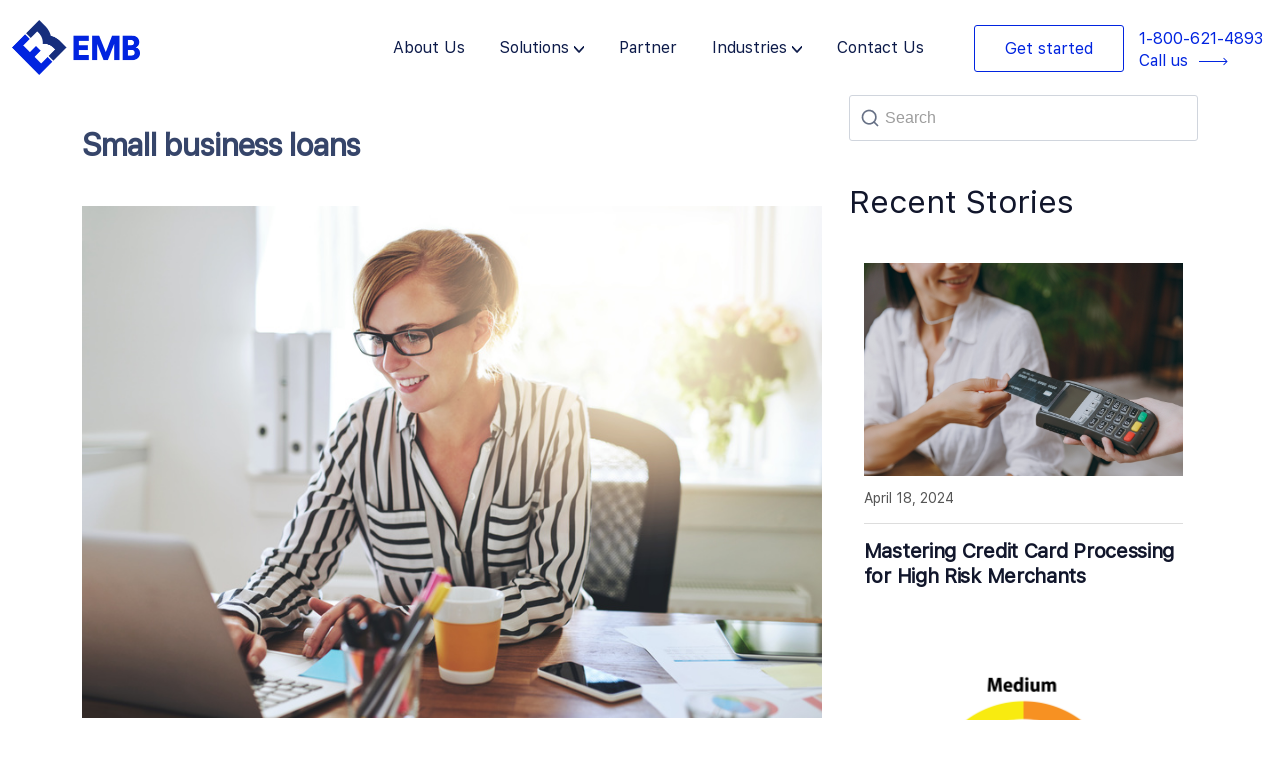

--- FILE ---
content_type: text/html; charset=UTF-8
request_url: https://emerchantbroker.com/blog/tag/small-business-loans/
body_size: 25855
content:
<!DOCTYPE html>
<html lang="en-US" prefix="og: https://ogp.me/ns#">

<head>
	
	<meta charset="UTF-8">
	<meta name="viewport" content="width=device-width, initial-scale=1, minimum-scale=1">
	<link rel="profile" href="https://gmpg.org/xfn/11">
		
<!-- Search Engine Optimization by Rank Math - https://rankmath.com/ -->
<title>Small business loans -</title>
<meta name="robots" content="follow, noindex"/>
<meta property="og:locale" content="en_US" />
<meta property="og:type" content="article" />
<meta property="og:title" content="Small business loans -" />
<meta property="og:url" content="https://emerchantbroker.com/blog/tag/small-business-loans/" />
<meta property="og:site_name" content="Emerchantbroker" />
<meta name="twitter:card" content="summary_large_image" />
<meta name="twitter:title" content="Small business loans -" />
<meta name="twitter:label1" content="Posts" />
<meta name="twitter:data1" content="6" />
<script type="application/ld+json" class="rank-math-schema">{"@context":"https://schema.org","@graph":[{"@type":"Organization","@id":"https://emerchantbroker.com/#organization","name":"Emerchantbroker","url":"https://emerchantbroker.com"},{"@type":"WebSite","@id":"https://emerchantbroker.com/#website","url":"https://emerchantbroker.com","name":"Emerchantbroker","alternateName":"EMB","publisher":{"@id":"https://emerchantbroker.com/#organization"},"inLanguage":"en-US"},{"@type":"CollectionPage","@id":"https://emerchantbroker.com/blog/tag/small-business-loans/#webpage","url":"https://emerchantbroker.com/blog/tag/small-business-loans/","name":"Small business loans -","isPartOf":{"@id":"https://emerchantbroker.com/#website"},"inLanguage":"en-US"}]}</script>
<!-- /Rank Math WordPress SEO plugin -->

<link rel='dns-prefetch' href='//www.googletagmanager.com' />
<link rel="alternate" type="application/rss+xml" title=" &raquo; Feed" href="https://emerchantbroker.com/feed/" />
<link rel="alternate" type="application/rss+xml" title=" &raquo; Comments Feed" href="https://emerchantbroker.com/comments/feed/" />
<link rel="alternate" type="application/rss+xml" title=" &raquo; Small business loans Tag Feed" href="https://emerchantbroker.com/blog/tag/small-business-loans/feed/" />
<script type="text/javascript">
/* <![CDATA[ */
window._wpemojiSettings = {"baseUrl":"https:\/\/s.w.org\/images\/core\/emoji\/14.0.0\/72x72\/","ext":".png","svgUrl":"https:\/\/s.w.org\/images\/core\/emoji\/14.0.0\/svg\/","svgExt":".svg","source":{"concatemoji":"https:\/\/emerchantbroker.com\/wp-includes\/js\/wp-emoji-release.min.js?ver=6.4.7"}};
/*! This file is auto-generated */
!function(i,n){var o,s,e;function c(e){try{var t={supportTests:e,timestamp:(new Date).valueOf()};sessionStorage.setItem(o,JSON.stringify(t))}catch(e){}}function p(e,t,n){e.clearRect(0,0,e.canvas.width,e.canvas.height),e.fillText(t,0,0);var t=new Uint32Array(e.getImageData(0,0,e.canvas.width,e.canvas.height).data),r=(e.clearRect(0,0,e.canvas.width,e.canvas.height),e.fillText(n,0,0),new Uint32Array(e.getImageData(0,0,e.canvas.width,e.canvas.height).data));return t.every(function(e,t){return e===r[t]})}function u(e,t,n){switch(t){case"flag":return n(e,"\ud83c\udff3\ufe0f\u200d\u26a7\ufe0f","\ud83c\udff3\ufe0f\u200b\u26a7\ufe0f")?!1:!n(e,"\ud83c\uddfa\ud83c\uddf3","\ud83c\uddfa\u200b\ud83c\uddf3")&&!n(e,"\ud83c\udff4\udb40\udc67\udb40\udc62\udb40\udc65\udb40\udc6e\udb40\udc67\udb40\udc7f","\ud83c\udff4\u200b\udb40\udc67\u200b\udb40\udc62\u200b\udb40\udc65\u200b\udb40\udc6e\u200b\udb40\udc67\u200b\udb40\udc7f");case"emoji":return!n(e,"\ud83e\udef1\ud83c\udffb\u200d\ud83e\udef2\ud83c\udfff","\ud83e\udef1\ud83c\udffb\u200b\ud83e\udef2\ud83c\udfff")}return!1}function f(e,t,n){var r="undefined"!=typeof WorkerGlobalScope&&self instanceof WorkerGlobalScope?new OffscreenCanvas(300,150):i.createElement("canvas"),a=r.getContext("2d",{willReadFrequently:!0}),o=(a.textBaseline="top",a.font="600 32px Arial",{});return e.forEach(function(e){o[e]=t(a,e,n)}),o}function t(e){var t=i.createElement("script");t.src=e,t.defer=!0,i.head.appendChild(t)}"undefined"!=typeof Promise&&(o="wpEmojiSettingsSupports",s=["flag","emoji"],n.supports={everything:!0,everythingExceptFlag:!0},e=new Promise(function(e){i.addEventListener("DOMContentLoaded",e,{once:!0})}),new Promise(function(t){var n=function(){try{var e=JSON.parse(sessionStorage.getItem(o));if("object"==typeof e&&"number"==typeof e.timestamp&&(new Date).valueOf()<e.timestamp+604800&&"object"==typeof e.supportTests)return e.supportTests}catch(e){}return null}();if(!n){if("undefined"!=typeof Worker&&"undefined"!=typeof OffscreenCanvas&&"undefined"!=typeof URL&&URL.createObjectURL&&"undefined"!=typeof Blob)try{var e="postMessage("+f.toString()+"("+[JSON.stringify(s),u.toString(),p.toString()].join(",")+"));",r=new Blob([e],{type:"text/javascript"}),a=new Worker(URL.createObjectURL(r),{name:"wpTestEmojiSupports"});return void(a.onmessage=function(e){c(n=e.data),a.terminate(),t(n)})}catch(e){}c(n=f(s,u,p))}t(n)}).then(function(e){for(var t in e)n.supports[t]=e[t],n.supports.everything=n.supports.everything&&n.supports[t],"flag"!==t&&(n.supports.everythingExceptFlag=n.supports.everythingExceptFlag&&n.supports[t]);n.supports.everythingExceptFlag=n.supports.everythingExceptFlag&&!n.supports.flag,n.DOMReady=!1,n.readyCallback=function(){n.DOMReady=!0}}).then(function(){return e}).then(function(){var e;n.supports.everything||(n.readyCallback(),(e=n.source||{}).concatemoji?t(e.concatemoji):e.wpemoji&&e.twemoji&&(t(e.twemoji),t(e.wpemoji)))}))}((window,document),window._wpemojiSettings);
/* ]]> */
</script>
<style id='wp-emoji-styles-inline-css' type='text/css'>

	img.wp-smiley, img.emoji {
		display: inline !important;
		border: none !important;
		box-shadow: none !important;
		height: 1em !important;
		width: 1em !important;
		margin: 0 0.07em !important;
		vertical-align: -0.1em !important;
		background: none !important;
		padding: 0 !important;
	}
</style>
<style id='classic-theme-styles-inline-css' type='text/css'>
/*! This file is auto-generated */
.wp-block-button__link{color:#fff;background-color:#32373c;border-radius:9999px;box-shadow:none;text-decoration:none;padding:calc(.667em + 2px) calc(1.333em + 2px);font-size:1.125em}.wp-block-file__button{background:#32373c;color:#fff;text-decoration:none}
</style>
<style id='global-styles-inline-css' type='text/css'>
body{--wp--preset--color--black: #000000;--wp--preset--color--cyan-bluish-gray: #abb8c3;--wp--preset--color--white: #ffffff;--wp--preset--color--pale-pink: #f78da7;--wp--preset--color--vivid-red: #cf2e2e;--wp--preset--color--luminous-vivid-orange: #ff6900;--wp--preset--color--luminous-vivid-amber: #fcb900;--wp--preset--color--light-green-cyan: #7bdcb5;--wp--preset--color--vivid-green-cyan: #00d084;--wp--preset--color--pale-cyan-blue: #8ed1fc;--wp--preset--color--vivid-cyan-blue: #0693e3;--wp--preset--color--vivid-purple: #9b51e0;--wp--preset--color--neve-link-color: var(--nv-primary-accent);--wp--preset--color--neve-link-hover-color: var(--nv-secondary-accent);--wp--preset--color--nv-site-bg: var(--nv-site-bg);--wp--preset--color--nv-light-bg: var(--nv-light-bg);--wp--preset--color--nv-dark-bg: var(--nv-dark-bg);--wp--preset--color--neve-text-color: var(--nv-text-color);--wp--preset--color--nv-text-dark-bg: var(--nv-text-dark-bg);--wp--preset--color--nv-c-1: var(--nv-c-1);--wp--preset--color--nv-c-2: var(--nv-c-2);--wp--preset--gradient--vivid-cyan-blue-to-vivid-purple: linear-gradient(135deg,rgba(6,147,227,1) 0%,rgb(155,81,224) 100%);--wp--preset--gradient--light-green-cyan-to-vivid-green-cyan: linear-gradient(135deg,rgb(122,220,180) 0%,rgb(0,208,130) 100%);--wp--preset--gradient--luminous-vivid-amber-to-luminous-vivid-orange: linear-gradient(135deg,rgba(252,185,0,1) 0%,rgba(255,105,0,1) 100%);--wp--preset--gradient--luminous-vivid-orange-to-vivid-red: linear-gradient(135deg,rgba(255,105,0,1) 0%,rgb(207,46,46) 100%);--wp--preset--gradient--very-light-gray-to-cyan-bluish-gray: linear-gradient(135deg,rgb(238,238,238) 0%,rgb(169,184,195) 100%);--wp--preset--gradient--cool-to-warm-spectrum: linear-gradient(135deg,rgb(74,234,220) 0%,rgb(151,120,209) 20%,rgb(207,42,186) 40%,rgb(238,44,130) 60%,rgb(251,105,98) 80%,rgb(254,248,76) 100%);--wp--preset--gradient--blush-light-purple: linear-gradient(135deg,rgb(255,206,236) 0%,rgb(152,150,240) 100%);--wp--preset--gradient--blush-bordeaux: linear-gradient(135deg,rgb(254,205,165) 0%,rgb(254,45,45) 50%,rgb(107,0,62) 100%);--wp--preset--gradient--luminous-dusk: linear-gradient(135deg,rgb(255,203,112) 0%,rgb(199,81,192) 50%,rgb(65,88,208) 100%);--wp--preset--gradient--pale-ocean: linear-gradient(135deg,rgb(255,245,203) 0%,rgb(182,227,212) 50%,rgb(51,167,181) 100%);--wp--preset--gradient--electric-grass: linear-gradient(135deg,rgb(202,248,128) 0%,rgb(113,206,126) 100%);--wp--preset--gradient--midnight: linear-gradient(135deg,rgb(2,3,129) 0%,rgb(40,116,252) 100%);--wp--preset--font-size--small: 13px;--wp--preset--font-size--medium: 20px;--wp--preset--font-size--large: 36px;--wp--preset--font-size--x-large: 42px;--wp--preset--spacing--20: 0.44rem;--wp--preset--spacing--30: 0.67rem;--wp--preset--spacing--40: 1rem;--wp--preset--spacing--50: 1.5rem;--wp--preset--spacing--60: 2.25rem;--wp--preset--spacing--70: 3.38rem;--wp--preset--spacing--80: 5.06rem;--wp--preset--shadow--natural: 6px 6px 9px rgba(0, 0, 0, 0.2);--wp--preset--shadow--deep: 12px 12px 50px rgba(0, 0, 0, 0.4);--wp--preset--shadow--sharp: 6px 6px 0px rgba(0, 0, 0, 0.2);--wp--preset--shadow--outlined: 6px 6px 0px -3px rgba(255, 255, 255, 1), 6px 6px rgba(0, 0, 0, 1);--wp--preset--shadow--crisp: 6px 6px 0px rgba(0, 0, 0, 1);}:where(.is-layout-flex){gap: 0.5em;}:where(.is-layout-grid){gap: 0.5em;}body .is-layout-flow > .alignleft{float: left;margin-inline-start: 0;margin-inline-end: 2em;}body .is-layout-flow > .alignright{float: right;margin-inline-start: 2em;margin-inline-end: 0;}body .is-layout-flow > .aligncenter{margin-left: auto !important;margin-right: auto !important;}body .is-layout-constrained > .alignleft{float: left;margin-inline-start: 0;margin-inline-end: 2em;}body .is-layout-constrained > .alignright{float: right;margin-inline-start: 2em;margin-inline-end: 0;}body .is-layout-constrained > .aligncenter{margin-left: auto !important;margin-right: auto !important;}body .is-layout-constrained > :where(:not(.alignleft):not(.alignright):not(.alignfull)){max-width: var(--wp--style--global--content-size);margin-left: auto !important;margin-right: auto !important;}body .is-layout-constrained > .alignwide{max-width: var(--wp--style--global--wide-size);}body .is-layout-flex{display: flex;}body .is-layout-flex{flex-wrap: wrap;align-items: center;}body .is-layout-flex > *{margin: 0;}body .is-layout-grid{display: grid;}body .is-layout-grid > *{margin: 0;}:where(.wp-block-columns.is-layout-flex){gap: 2em;}:where(.wp-block-columns.is-layout-grid){gap: 2em;}:where(.wp-block-post-template.is-layout-flex){gap: 1.25em;}:where(.wp-block-post-template.is-layout-grid){gap: 1.25em;}.has-black-color{color: var(--wp--preset--color--black) !important;}.has-cyan-bluish-gray-color{color: var(--wp--preset--color--cyan-bluish-gray) !important;}.has-white-color{color: var(--wp--preset--color--white) !important;}.has-pale-pink-color{color: var(--wp--preset--color--pale-pink) !important;}.has-vivid-red-color{color: var(--wp--preset--color--vivid-red) !important;}.has-luminous-vivid-orange-color{color: var(--wp--preset--color--luminous-vivid-orange) !important;}.has-luminous-vivid-amber-color{color: var(--wp--preset--color--luminous-vivid-amber) !important;}.has-light-green-cyan-color{color: var(--wp--preset--color--light-green-cyan) !important;}.has-vivid-green-cyan-color{color: var(--wp--preset--color--vivid-green-cyan) !important;}.has-pale-cyan-blue-color{color: var(--wp--preset--color--pale-cyan-blue) !important;}.has-vivid-cyan-blue-color{color: var(--wp--preset--color--vivid-cyan-blue) !important;}.has-vivid-purple-color{color: var(--wp--preset--color--vivid-purple) !important;}.has-black-background-color{background-color: var(--wp--preset--color--black) !important;}.has-cyan-bluish-gray-background-color{background-color: var(--wp--preset--color--cyan-bluish-gray) !important;}.has-white-background-color{background-color: var(--wp--preset--color--white) !important;}.has-pale-pink-background-color{background-color: var(--wp--preset--color--pale-pink) !important;}.has-vivid-red-background-color{background-color: var(--wp--preset--color--vivid-red) !important;}.has-luminous-vivid-orange-background-color{background-color: var(--wp--preset--color--luminous-vivid-orange) !important;}.has-luminous-vivid-amber-background-color{background-color: var(--wp--preset--color--luminous-vivid-amber) !important;}.has-light-green-cyan-background-color{background-color: var(--wp--preset--color--light-green-cyan) !important;}.has-vivid-green-cyan-background-color{background-color: var(--wp--preset--color--vivid-green-cyan) !important;}.has-pale-cyan-blue-background-color{background-color: var(--wp--preset--color--pale-cyan-blue) !important;}.has-vivid-cyan-blue-background-color{background-color: var(--wp--preset--color--vivid-cyan-blue) !important;}.has-vivid-purple-background-color{background-color: var(--wp--preset--color--vivid-purple) !important;}.has-black-border-color{border-color: var(--wp--preset--color--black) !important;}.has-cyan-bluish-gray-border-color{border-color: var(--wp--preset--color--cyan-bluish-gray) !important;}.has-white-border-color{border-color: var(--wp--preset--color--white) !important;}.has-pale-pink-border-color{border-color: var(--wp--preset--color--pale-pink) !important;}.has-vivid-red-border-color{border-color: var(--wp--preset--color--vivid-red) !important;}.has-luminous-vivid-orange-border-color{border-color: var(--wp--preset--color--luminous-vivid-orange) !important;}.has-luminous-vivid-amber-border-color{border-color: var(--wp--preset--color--luminous-vivid-amber) !important;}.has-light-green-cyan-border-color{border-color: var(--wp--preset--color--light-green-cyan) !important;}.has-vivid-green-cyan-border-color{border-color: var(--wp--preset--color--vivid-green-cyan) !important;}.has-pale-cyan-blue-border-color{border-color: var(--wp--preset--color--pale-cyan-blue) !important;}.has-vivid-cyan-blue-border-color{border-color: var(--wp--preset--color--vivid-cyan-blue) !important;}.has-vivid-purple-border-color{border-color: var(--wp--preset--color--vivid-purple) !important;}.has-vivid-cyan-blue-to-vivid-purple-gradient-background{background: var(--wp--preset--gradient--vivid-cyan-blue-to-vivid-purple) !important;}.has-light-green-cyan-to-vivid-green-cyan-gradient-background{background: var(--wp--preset--gradient--light-green-cyan-to-vivid-green-cyan) !important;}.has-luminous-vivid-amber-to-luminous-vivid-orange-gradient-background{background: var(--wp--preset--gradient--luminous-vivid-amber-to-luminous-vivid-orange) !important;}.has-luminous-vivid-orange-to-vivid-red-gradient-background{background: var(--wp--preset--gradient--luminous-vivid-orange-to-vivid-red) !important;}.has-very-light-gray-to-cyan-bluish-gray-gradient-background{background: var(--wp--preset--gradient--very-light-gray-to-cyan-bluish-gray) !important;}.has-cool-to-warm-spectrum-gradient-background{background: var(--wp--preset--gradient--cool-to-warm-spectrum) !important;}.has-blush-light-purple-gradient-background{background: var(--wp--preset--gradient--blush-light-purple) !important;}.has-blush-bordeaux-gradient-background{background: var(--wp--preset--gradient--blush-bordeaux) !important;}.has-luminous-dusk-gradient-background{background: var(--wp--preset--gradient--luminous-dusk) !important;}.has-pale-ocean-gradient-background{background: var(--wp--preset--gradient--pale-ocean) !important;}.has-electric-grass-gradient-background{background: var(--wp--preset--gradient--electric-grass) !important;}.has-midnight-gradient-background{background: var(--wp--preset--gradient--midnight) !important;}.has-small-font-size{font-size: var(--wp--preset--font-size--small) !important;}.has-medium-font-size{font-size: var(--wp--preset--font-size--medium) !important;}.has-large-font-size{font-size: var(--wp--preset--font-size--large) !important;}.has-x-large-font-size{font-size: var(--wp--preset--font-size--x-large) !important;}
.wp-block-navigation a:where(:not(.wp-element-button)){color: inherit;}
:where(.wp-block-post-template.is-layout-flex){gap: 1.25em;}:where(.wp-block-post-template.is-layout-grid){gap: 1.25em;}
:where(.wp-block-columns.is-layout-flex){gap: 2em;}:where(.wp-block-columns.is-layout-grid){gap: 2em;}
.wp-block-pullquote{font-size: 1.5em;line-height: 1.6;}
</style>
<link rel='stylesheet' id='rt-fontawsome-css' href='https://emerchantbroker.com/wp-content/plugins/the-post-grid/assets/vendor/font-awesome/css/font-awesome.min.css?ver=7.2.9' type='text/css' media='all' />
<link rel='stylesheet' id='rt-tpg-css' href='https://emerchantbroker.com/wp-content/plugins/the-post-grid/assets/css/thepostgrid.min.css?ver=7.2.9' type='text/css' media='all' />
<link rel='stylesheet' id='wpa-style-css' href='https://emerchantbroker.com/wp-content/plugins/wp-accessibility/css/wpa-style.css?ver=2.1.13' type='text/css' media='all' />
<style id='wpa-style-inline-css' type='text/css'>
:root { --admin-bar-top : 7px; }
</style>
<link rel='stylesheet' id='wordpress-popular-posts-css-css' href='https://emerchantbroker.com/wp-content/plugins/wordpress-popular-posts/assets/css/wpp.css?ver=6.2.1' type='text/css' media='all' />
<link rel='stylesheet' id='neve-style-css' href='https://emerchantbroker.com/wp-content/themes/neve/style-main-new.min.css?ver=3.6.7' type='text/css' media='all' />
<style id='neve-style-inline-css' type='text/css'>
.nv-meta-list li.meta:not(:last-child):after { content:"/" }.nv-meta-list .no-mobile{
			display:none;
		}.nv-meta-list li.last::after{
			content: ""!important;
		}@media (min-width: 769px) {
			.nv-meta-list .no-mobile {
				display: inline-block;
			}
			.nv-meta-list li.last:not(:last-child)::after {
		 		content: "/" !important;
			}
		}
 :root{ --container: 748px;--postwidth:100%; --primarybtnbg: var(--nv-primary-accent); --primarybtnhoverbg: var(--nv-primary-accent); --primarybtncolor: #fff; --secondarybtncolor: var(--nv-primary-accent); --primarybtnhovercolor: #fff; --secondarybtnhovercolor: var(--nv-primary-accent);--primarybtnborderradius:3px;--secondarybtnborderradius:3px;--secondarybtnborderwidth:3px;--btnpadding:13px 15px;--primarybtnpadding:13px 15px;--secondarybtnpadding:calc(13px - 3px) calc(15px - 3px); --bodyfontfamily: Arial,Helvetica,sans-serif; --bodyfontsize: 15px; --bodylineheight: 1.6; --bodyletterspacing: 0px; --bodyfontweight: 400; --h1fontsize: 36px; --h1fontweight: 700; --h1lineheight: 1.2; --h1letterspacing: 0px; --h1texttransform: none; --h2fontsize: 28px; --h2fontweight: 700; --h2lineheight: 1.3; --h2letterspacing: 0px; --h2texttransform: none; --h3fontsize: 24px; --h3fontweight: 700; --h3lineheight: 1.4; --h3letterspacing: 0px; --h3texttransform: none; --h4fontsize: 20px; --h4fontweight: 700; --h4lineheight: 1.6; --h4letterspacing: 0px; --h4texttransform: none; --h5fontsize: 16px; --h5fontweight: 700; --h5lineheight: 1.6; --h5letterspacing: 0px; --h5texttransform: none; --h6fontsize: 14px; --h6fontweight: 700; --h6lineheight: 1.6; --h6letterspacing: 0px; --h6texttransform: none;--formfieldborderwidth:2px;--formfieldborderradius:3px; --formfieldbgcolor: var(--nv-site-bg); --formfieldbordercolor: #dddddd; --formfieldcolor: var(--nv-text-color);--formfieldpadding:10px 12px; } .single-post-container .alignfull > [class*="__inner-container"], .single-post-container .alignwide > [class*="__inner-container"]{ max-width:718px } .nv-meta-list{ --avatarsize: 20px; } .single .nv-meta-list{ --avatarsize: 20px; } .nv-is-boxed.nv-comments-wrap{ --padding:20px; } .nv-is-boxed.comment-respond{ --padding:20px; } .single:not(.single-product), .page{ --c-vspace:0 0 0 0;; } .global-styled{ --bgcolor: var(--nv-site-bg); } .header-top{ --rowbcolor: var(--nv-light-bg); --color: var(--nv-text-color); } .header-main{ --rowbcolor: var(--nv-light-bg); --color: var(--nv-text-color); } .header-bottom{ --rowbcolor: var(--nv-light-bg); --color: var(--nv-text-color); } .footer-top-inner .row{ grid-template-columns:1fr 1fr 1fr; --valign: flex-start; } .footer-top{ --rowbcolor: var(--nv-light-bg); --color: var(--nv-text-color); --bgcolor: var(--nv-site-bg); } .footer-main-inner .row{ grid-template-columns:1fr 1fr 1fr; --valign: flex-start; } .footer-main{ --rowbcolor: var(--nv-light-bg); --color: var(--nv-text-color); --bgcolor: var(--nv-site-bg); } .footer-bottom-inner .row{ grid-template-columns:1fr 1fr 1fr; --valign: flex-start; } .footer-bottom{ --rowbcolor: var(--nv-light-bg); --color: var(--nv-text-dark-bg); --bgcolor: var(--nv-dark-bg); } @media(min-width: 576px){ :root{ --container: 992px;--postwidth:50%;--btnpadding:13px 15px;--primarybtnpadding:13px 15px;--secondarybtnpadding:calc(13px - 3px) calc(15px - 3px); --bodyfontsize: 16px; --bodylineheight: 1.6; --bodyletterspacing: 0px; --h1fontsize: 38px; --h1lineheight: 1.2; --h1letterspacing: 0px; --h2fontsize: 30px; --h2lineheight: 1.2; --h2letterspacing: 0px; --h3fontsize: 26px; --h3lineheight: 1.4; --h3letterspacing: 0px; --h4fontsize: 22px; --h4lineheight: 1.5; --h4letterspacing: 0px; --h5fontsize: 18px; --h5lineheight: 1.6; --h5letterspacing: 0px; --h6fontsize: 14px; --h6lineheight: 1.6; --h6letterspacing: 0px; } .single-post-container .alignfull > [class*="__inner-container"], .single-post-container .alignwide > [class*="__inner-container"]{ max-width:962px } .nv-meta-list{ --avatarsize: 20px; } .single .nv-meta-list{ --avatarsize: 20px; } .nv-is-boxed.nv-comments-wrap{ --padding:30px; } .nv-is-boxed.comment-respond{ --padding:30px; } .single:not(.single-product), .page{ --c-vspace:0 0 0 0;; } }@media(min-width: 960px){ :root{ --container: 1140px;--postwidth:100%;--btnpadding:13px 15px;--primarybtnpadding:13px 15px;--secondarybtnpadding:calc(13px - 3px) calc(15px - 3px); --bodyfontsize: 16px; --bodylineheight: 1.7; --bodyletterspacing: 0px; --h1fontsize: 40px; --h1lineheight: 1.1; --h1letterspacing: 0px; --h2fontsize: 32px; --h2lineheight: 1.2; --h2letterspacing: 0px; --h3fontsize: 28px; --h3lineheight: 1.4; --h3letterspacing: 0px; --h4fontsize: 24px; --h4lineheight: 1.5; --h4letterspacing: 0px; --h5fontsize: 20px; --h5lineheight: 1.6; --h5letterspacing: 0px; --h6fontsize: 16px; --h6lineheight: 1.6; --h6letterspacing: 0px; } body:not(.single):not(.archive):not(.blog):not(.search):not(.error404) .neve-main > .container .col, body.post-type-archive-course .neve-main > .container .col, body.post-type-archive-llms_membership .neve-main > .container .col{ max-width: 100%; } body:not(.single):not(.archive):not(.blog):not(.search):not(.error404) .nv-sidebar-wrap, body.post-type-archive-course .nv-sidebar-wrap, body.post-type-archive-llms_membership .nv-sidebar-wrap{ max-width: 0%; } .neve-main > .archive-container .nv-index-posts.col{ max-width: 67%; } .neve-main > .archive-container .nv-sidebar-wrap{ max-width: 33%; } .neve-main > .single-post-container .nv-single-post-wrap.col{ max-width: 70%; } .single-post-container .alignfull > [class*="__inner-container"], .single-post-container .alignwide > [class*="__inner-container"]{ max-width:768px } .container-fluid.single-post-container .alignfull > [class*="__inner-container"], .container-fluid.single-post-container .alignwide > [class*="__inner-container"]{ max-width:calc(70% + 15px) } .neve-main > .single-post-container .nv-sidebar-wrap{ max-width: 30%; } .nv-meta-list{ --avatarsize: 20px; } .single .nv-meta-list{ --avatarsize: 20px; } .nv-is-boxed.nv-comments-wrap{ --padding:40px; } .nv-is-boxed.comment-respond{ --padding:40px; } .single:not(.single-product), .page{ --c-vspace:0 0 0 0;; } }:root{--nv-primary-accent:#2f5aae;--nv-secondary-accent:#2f5aae;--nv-site-bg:#ffffff;--nv-light-bg:#f4f5f7;--nv-dark-bg:#121212;--nv-text-color:#3b3b3b;--nv-text-dark-bg:#ffffff;--nv-c-1:#9463ae;--nv-c-2:#be574b;--nv-fallback-ff:Arial, Helvetica, sans-serif;}
</style>
<link rel='stylesheet' id='neve-child-style-20-css' href='https://emerchantbroker.com/wp-content/themes/neve-child-master/assets/css/bootstrap.min.css?ver=3.6.7' type='text/css' media='all' />
<link rel='stylesheet' id='neve-child-style-21-css' href='https://emerchantbroker.com/wp-content/themes/neve-child-master/assets/css/animate.min.css?ver=3.6.7' type='text/css' media='all' />
<link rel='stylesheet' id='neve-child-style-23-css' href='https://emerchantbroker.com/wp-content/themes/neve-child-master/assets/css/font-awesome.min.css?ver=3.6.7' type='text/css' media='all' />
<link rel='stylesheet' id='neve-child-style-22-css' href='https://emerchantbroker.com/wp-content/themes/neve-child-master/assets/css/slick.css?ver=3.6.7' type='text/css' media='all' />
<link rel='stylesheet' id='neve-child-style-325-css' href='https://emerchantbroker.com/wp-content/themes/neve-child-master/style.css?ver=3.6.7' type='text/css' media='all' />
<link rel='stylesheet' id='neve-child-style-48-css' href='https://emerchantbroker.com/wp-content/themes/neve-child-master/assets/css/inner-pages.css?ver=3.6.7' type='text/css' media='all' />
<link rel='stylesheet' id='neve-child-style-57-css' href='https://emerchantbroker.com/wp-content/themes/neve-child-master/assets/css/responsive.css?ver=3.6.7' type='text/css' media='all' />
<script type="text/javascript" src="https://emerchantbroker.com/wp-includes/js/jquery/jquery.min.js?ver=3.7.1" id="jquery-core-js"></script>
<script type="text/javascript" src="https://emerchantbroker.com/wp-includes/js/jquery/jquery-migrate.min.js?ver=3.4.1" id="jquery-migrate-js"></script>
<script type="application/json" id="wpp-json">
/* <![CDATA[ */
{"sampling_active":0,"sampling_rate":100,"ajax_url":"https:\/\/emerchantbroker.com\/wp-json\/wordpress-popular-posts\/v1\/popular-posts","api_url":"https:\/\/emerchantbroker.com\/wp-json\/wordpress-popular-posts","ID":0,"token":"bbf119bb41","lang":0,"debug":0}
/* ]]> */
</script>
<script type="text/javascript" src="https://emerchantbroker.com/wp-content/plugins/wordpress-popular-posts/assets/js/wpp.min.js?ver=6.2.1" id="wpp-js-js"></script>

<!-- Google tag (gtag.js) snippet added by Site Kit -->
<!-- Google Analytics snippet added by Site Kit -->
<script type="text/javascript" src="https://www.googletagmanager.com/gtag/js?id=G-KCSC54LYY1" id="google_gtagjs-js" async></script>
<script type="text/javascript" id="google_gtagjs-js-after">
/* <![CDATA[ */
window.dataLayer = window.dataLayer || [];function gtag(){dataLayer.push(arguments);}
gtag("set","linker",{"domains":["emerchantbroker.com"]});
gtag("js", new Date());
gtag("set", "developer_id.dZTNiMT", true);
gtag("config", "G-KCSC54LYY1");
/* ]]> */
</script>
<script type="text/javascript" src="https://emerchantbroker.com/wp-content/plugins/wp-accessibility/js/fingerprint.min.js?ver=2.1.13" id="wpa-fingerprintjs-js"></script>
<link rel="https://api.w.org/" href="https://emerchantbroker.com/wp-json/" /><link rel="alternate" type="application/json" href="https://emerchantbroker.com/wp-json/wp/v2/tags/406" /><link rel="EditURI" type="application/rsd+xml" title="RSD" href="https://emerchantbroker.com/xmlrpc.php?rsd" />
<meta name="generator" content="WordPress 6.4.7" />
<meta name="generator" content="Site Kit by Google 1.168.0" />
        <script>

            jQuery(window).on('elementor/frontend/init', function () {
                var previewIframe = jQuery('#elementor-preview-iframe').get(0);

                // Attach a load event listener to the preview iframe
                jQuery(previewIframe).on('load', function () {
                    var tpg_selector = tpg_str_rev("nottub-tropmi-gpttr nottub-aera-noitces-dda-rotnemele");

                    var logo = "https://emerchantbroker.com/wp-content/plugins/the-post-grid";
                    var log_path = tpg_str_rev("gvs.04x04-noci/segami/stessa/");

                    jQuery('<div class="' + tpg_selector + '" style="vertical-align: bottom;margin-left: 5px;"><img src="' + logo + log_path + '" alt="TPG"/></div>').insertBefore(".elementor-add-section-drag-title");
                });

            });
        </script>
        <style>
            :root {
                --tpg-primary-color: #0d6efd;
                --tpg-secondary-color: #0654c4;
                --tpg-primary-light: #c4d0ff
            }

                    </style>

		            <style id="wpp-loading-animation-styles">@-webkit-keyframes bgslide{from{background-position-x:0}to{background-position-x:-200%}}@keyframes bgslide{from{background-position-x:0}to{background-position-x:-200%}}.wpp-widget-placeholder,.wpp-widget-block-placeholder,.wpp-shortcode-placeholder{margin:0 auto;width:60px;height:3px;background:#dd3737;background:linear-gradient(90deg,#dd3737 0%,#571313 10%,#dd3737 100%);background-size:200% auto;border-radius:3px;-webkit-animation:bgslide 1s infinite linear;animation:bgslide 1s infinite linear}</style>
            
	<link rel="preload" href="https://emerchantbroker.com/wp-content/themes/neve-child-master/assets/fonts/SFProText-Regular.woff2" as="font" as="font" type="font/woff2" crossorigin/>
	<link rel="preload" href="https://emerchantbroker.com/wp-content/themes/neve-child-master/assets/fonts/SFProText-Light.woff2" as="font" as="font" type="font/woff2" crossorigin/>
	<link rel="preload" href="https://emerchantbroker.com/wp-content/themes/neve-child-master/assets/fonts/SFProText-Semibold.woff2" as="font" as="font" type="font/woff2" crossorigin/>
	<link rel="preload" href="https://emerchantbroker.com/wp-content/themes/neve-child-master/assets/fonts/SFProDisplay-Bold.woff2" as="font" as="font" type="font/woff2" crossorigin/>
	<link rel="preload" href="https://emerchantbroker.com/wp-content/themes/neve-child-master/assets/fonts/SFProDisplay-Medium.woff2" as="font" as="font" type="font/woff2" crossorigin/>
	<link rel="preload" href="https://emerchantbroker.com/wp-content/themes/neve-child-master/assets/fonts/SFProDisplay-Regular.woff2" as="font" as="font" type="font/woff2" crossorigin/>
	<link rel="preload" href="https://emerchantbroker.com/wp-content/themes/neve-child-master/assets/fonts/SFProDisplay-Semibold.woff2" as="font" as="font" type="font/woff2" crossorigin/>
	<!-- Google Tag Manager -->
	<script>(function(w,d,s,l,i){w[l]=w[l]||[];w[l].push({'gtm.start':
		new Date().getTime(),event:'gtm.js'});var f=d.getElementsByTagName(s)[0],
		j=d.createElement(s),dl=l!='dataLayer'?'&l='+l:'';j.async=true;j.src=
		'https://www.googletagmanager.com/gtm.js?id='+i+dl;f.parentNode.insertBefore(j,f);
		})(window,document,'script','dataLayer','GTM-WNG9S4L');</script>
		<!-- End Google Tag Manager -->
	<link rel="preconnect" href="//code.tidio.co"><link rel="icon" href="https://emerchantbroker.com/wp-content/uploads/2022/12/cropped-logo-32x32.png" sizes="32x32" />
<link rel="icon" href="https://emerchantbroker.com/wp-content/uploads/2022/12/cropped-logo-192x192.png" sizes="192x192" />
<link rel="apple-touch-icon" href="https://emerchantbroker.com/wp-content/uploads/2022/12/cropped-logo-180x180.png" />
<meta name="msapplication-TileImage" content="https://emerchantbroker.com/wp-content/uploads/2022/12/cropped-logo-270x270.png" />
		<style type="text/css" id="wp-custom-css">
			
.white-box-style-2 .white-box-style-2-p{
	max-width: 1100px;
	margin-top: 20px
}
.p-style-11{
	max-width: 1000px; 
	text-align:center; 
	margin: 30px auto 0;
		color: #52525B;
    font-weight: 400;
    font-size: 18px;
    line-height: 160%;
}

 .btn-style-1 {
    min-width: 165px;
    min-height: 50px;
    line-height: 50px;
    padding: 0 20px;
    background: #0124E0;
    border-radius: 3px;
    color: #FFFFFF;
    font-weight: 500;
    font-size: 16px;
}
 .btn-style-1:hover {
    background: #0D1B4A;
    border-color: #0D1B4A;
	 color: #fff;
}
.upper-content a, .img-box-1 .content-box-1 a{
	background:none;
}
.upper-content .wp-block-latest-posts__post-title{
	font-size:32px;
	font-family: 'SFProDisplay-Semibold';
	
}
.wp-block-latest-posts__post-excerpt a:before{
	content: "\A";
  white-space: pre;
	
}


.gray-box-home .container .col-md-6:last-child {
    text-align: center !important;
}
.gray-box-home .container {
/*     padding-bottom: 60px; */
}

@keyframes fadein-left {
    from { 
      opacity: 0; 
      top:250px;
    }
    to { 
      opacity: 1; 
      top:80px;
    }
}

@keyframes fadein-right {
    from { 
      opacity: 0; 
      top:380px;
    }
    to { 
      opacity: 1; 
      top:240px;
    }
}

@keyframes scale-img {
  from { 
      opacity: 0; 
      top:70px;
    }
    to { 
      opacity: 1; 
      top:0px;
    }
}

.img3 {
	  position:relative;
    animation: scale-img 1s forwards 0.2s;
	  opacity: 0;
}

.img3 img{
	width:60%
}

.img2 {
    right: -10px;
    top: 238px;
    width: 40%;
    opacity: 0;
    animation: fadein-right 2s cubic-bezier(0.14, 0.57, 0.62, 1) forwards 1.5s;
}

.img1 {
    left: -10px;
    top: 80px;
    width: 40%;
    opacity: 0;
    animation: fadein-left 2s cubic-bezier(0.14, 0.57, 0.62, 1) forwards 1s;
}

.topslider{
	padding-top:0px !important;
}
ul.four-col li{
	max-width: 320px !important;
    background: transparent !important;
    max-height: 320px !important;
    margin-bottom: 30px !important;
    flex: 50%;
}

.home-header-vid{
	max-width:120%;
	margin-left: -40px;
  margin-top: -60px;
}
.alignment{
	text-align:left !important;

}
.newstyle .card-style h3, .newstyle .card-style p{
	color: #fff!important;
} 
.newstyle .card-style{
	margin-top:20px;
}
.newstyle .card-style a{
	color: #A1F0FF;
}
.integration-detail-box-1 h3{
	color: #11162B !important;
}
.integration-detail-box-1 a.link-style-1{
	color: #3452FE !important;
}
.panel-footer a:hover{
	border-color: #0D1B4A;
}
.pricing-panel .panel-heading .panel-title{
	font-family: 'SFProText';
}
.compare-panel-emp{
	margin-left: 40px;
}
.compare-panel-other{
	margin-left: 30px;
	margin-right: 10px;
}
.compare-content p{
	color: #3B3B3B;
}
@media (max-width: 767px){
.compare-panel-emp, .compare-panel-other {
    margin: 40px 0 !important;
}
	.gray-box-home .primary-button{
		line-height: 50px;
	}
	.mobile-marginB-1{
		margin-bottom: 30px !important;
	}
	.upper-content.greece-account{
		padding-left:30px;
	}
	.upper-content.greece-account .wp-block-latest-posts__post-title{ font-size: 23px;
	}
	.list-style-1-1{
		columns: 1;
	}

}
@media (max-width:1023px){
		#wpcf7-f10506-p15994-o1 form input:read-write, #wpcf7-f10506-p15994-o1 form textarea{
		width: 100%;
	}
}
.img-content-box .wp-block-latest-posts.wp-block-latest-posts__list, .img-box-1 .wp-block-latest-posts.wp-block-latest-posts__list{
	position: relative;
	padding-top: 30px;
}

.img-content-box time, .img-box-1 time{
	position: absolute;
	left: 0;
	top: 0;
	font-family: SF Pro Text;
font-size: 14px;
font-weight: 500;
line-height: 21px;
letter-spacing: 0em;
	color:  #18181B;
}
.img-content-box .wp-block-latest-posts__post-excerpt, .img-box-1 .wp-block-latest-posts__post-excerpt{
	margin-top: 15px;
	color: #52525B !important;
}
.img-content-box .wp-block-latest-posts__post-excerpt a, .img-box-1 .wp-block-latest-posts__post-excerpt a{
	display: block;
}	
.img-wrapper-1{
	min-height: 82px;
}
.img-box-1 .content-box-1{
	box-shadow: 0px 47.196px 82.179px rgb(0 0 0 / 28%);
    border-radius: 13px;
}
.img-box-1 .wp-block-latest-posts__post-title {
    font-size: 32px !important;
    font-family: 'SFProDisplay-Semibold';
}



.hero-sec {
    display: inline-block;
    width: 100%;
    vertical-align: top;
    text-align: center;
    background-position: center!important;
    background-size: cover!important;
}
.hero-sec p.note {
    font-size: 12px;
}
.hero-sec.sec-styled .sec-content {
    background: 0 0;
    display: flex;
    align-items: center;
    justify-content: center;
    min-height: 800px;
    flex-direction: column;
    padding: 30px 15px;
	width: 100%;
    vertical-align: top;
}
.hero-sec.sec-styled .sec-content .text-block {
    background: #fff none repeat scroll 0 0;
    border-radius: 5px;
    box-shadow: 0 20px 80px rgb(0 0 0 / 25%);
    display: block;
    max-width: 780px;
    min-height: auto;
    padding: 35px 50px 25px;
    min-height: 175px;
    vertical-align: top;
    width: 100%;
	margin: 0 auto;
}
.hero-sec.sec-styled .text-block h1 {
    font-size: 38px;
    margin-bottom: 25px ;
}
 .normal-font {
    font-weight: 400!important;
}
.hero-sec h1 em {
    font-style: normal;
    display: block;
	font-weight: 200!important;
	color: #1aa6ee;
}
.thanks-page-hero-content p {
    font-size: 20px;
}
.load {
    position: relative;
    margin: 35px auto 20px;
    width: 100px;
    height: 80px;
}
.load .gear {
    position: absolute;
    z-index: 1;
    width: 40px;
    height: 40px;
    -webkit-animation: spin 5s infinite;
    animation: spin 5s infinite;
}
.load .gear.two {
    left: 40px;
    width: 80px;
    height: 80px;
    -webkit-animation: spin-reverse 5s infinite;
    animation: spin-reverse 5s infinite;
}
.load .gear.three {
    top: 45px;
    left: -10px;
    width: 60px;
    height: 60px;
}
.load .lil-circle {
    position: absolute;
    border-radius: 50%;
    box-shadow: inset 0 0 10px 2px grey, 0 0 50px #fff;
    width: 100px;
    height: 100px;
    opacity: .65;
}
.blur-circle {
    position: absolute;
    top: -19px;
    left: -19px;
}
.hero-sec .loading-text {
    color: rgba(0,0,0,.6);
    font-size: 18px;
     
    text-align: center;
    padding: 15px 0;
}


@-webkit-keyframes spin {
    50% {
        -webkit-transform: rotate(360deg);
        transform: rotate(360deg)
    }
}

@keyframes spin {
    50% {
        -webkit-transform: rotate(360deg);
        transform: rotate(360deg)
    }
}

@-webkit-keyframes spin-reverse {
    50% {
        -webkit-transform: rotate(-360deg);
        transform: rotate(-360deg)
    }
}

@keyframes spin-reverse {
    50% {
        -webkit-transform: rotate(-360deg);
        transform: rotate(-360deg)
    }
}


.gray-box-home .img1, .gray-box-home .img2 , .gray-box-home .img3{
	animation: none;
	opacity: 1 !important;
} 
.single .entry-content a{
	text-decoration:underline;
}
.icon-box-2 h3{
	font-family: 'SFProText-Semibold';
}
.img-list {
	max-width: 1100px;
	align-items: center;
}
.height50{
	height: 50px;
}
.home-form-box + p{
	margin-bottom:0;
}
.category-press-releases li {
    list-style-type: disc !important;
}

.entry-content ol li, .entry-content ul li{
	list-style:disc;
	margin-left:20px;
}
input[type=color], input[type=date], input[type=datetime-local], input[type=datetime], input[type=email], input[type=month], input[type=number], input[type=password], input[type=reset], input[type=search], input[type=submit], input[type=tel], input[type=text], input[type=time], input[type=url], input[type=week], select, textarea{
	width:100%;
}
@media (max-width: 452px){
.link-list li {
    width: 100% !important;	
}
.link-list li:nth-child(1), .link-list li:nth-child(3), .link-list li:nth-child(5),.link-list li:nth-child(7){
		border-right: 1px solid #0124E0;
	}	
	.upper-content .wp-block-latest-posts__post-title{
		font-size:18px !important;
	}	
.upper-content .wp-block-latest-posts__post-excerpt{
		font-size:14px !important;
	}
	.upper-content 	.wp-block-latest-posts__post-excerpt a{
		font-size:14px !important;
	}
}	
@media (max-width: 850px){
	.link-list li{
        width: 50%;
    }
	.link-list li:nth-child(2){
		border-right: 1px solid #0124E0;
	}
}
@media (max-width: 767px){
	.tab-label{
		line-height: 100% !important;
	}
	.partner-type .slick-slide {
        margin-right: -78px !important;
    }
}
.landing-header .header-blue-form .form-control {
	    border: 1px solid #E7E7E7;
}
.blue-bg-box .icon-box-2 p, .blue-bg-box{
	color:#fff;
}
.dotted{
	padding-left:0px;

	background:url(https://emerchantbroker.com/wp-content/uploads/2023/03/checkmarks_line_grouped.png) repeat-x;
	
}
.list-style-1-4 li, ul.list-style-2 li{
	list-style:none !important;
}
.list-style-41 {
    margin: 33px 0 40px !important;
}
.centercontent{
	text-align:center;
}
.list-style-41 li {
    display: inline-block;
    color: #18181B;
    font-weight: 600;
    font-size: 18px;
    line-height: 160%;
    padding-left: 30px;
    margin-right: 25px;
    background: url("/wp-content/themes/neve-child-master/assets/images/check-circle-1.png") 0 4px no-repeat;
}
h3.flexh3{
	font-family: "SFProText" !important;
font-size: 20px !important;
font-weight: 600 !important;
line-height: 32px !important;
letter-spacing: -0.015em;
	color:#3B3B3B;
}
h3.b3h{
font-family: "SFProText" !important;
font-size: 20px !important;
font-weight: 600 !important;
line-height: 30px !important;
letter-spacing: -0.015em;
	color:#0F172A !important;	
}
p.flexp{
	font-family: "SFProText" !important;
font-size: 18px !important;
font-weight: 400 !important;
line-height: 27px !important;
letter-spacing: 0em !important;
color:#757575 !important;
}
p.flextop{
	font-family: "SFProText" !important;
    font-size: 20px !important;
    font-weight: 400 !important;
    line-height: 32px !important;
    letter-spacing: -0.015em;
    color: #212939 !important;
}
p.smallp{
	font-family: "SFProText" !important;
font-size: 16px !important;
font-weight: 400 !important;
line-height: 24px !important;
letter-spacing: 0em !important;
color:#3B3B3B !important;
}
.landing-page-forth-box .testi-writer span{
	font-size: 16px;
font-weight: 400;
line-height: 26px;
letter-spacing: 0em;
Color: #64748B
}
.form-box-ebook .form-group {
    margin-bottom: 5px;
}
.form-box-ebook .form-control {
    height: 55px;
    background: #fff;
    border-radius: 2px;
    color: #71717A;
    opacity: 0.98;
    border-color: #eaeaea;
}
.form-box-ebook .btn {
    background: #162E7D;
    border-radius: 3px;
    width: 50% !important;
    height: 55px;
    color: #FFFFFF;
    font-weight: 500;
    font-size: 16px;
    line-height: 55px;
    padding: 0;
    margin-top: 10px;
}
.blue-bg-box ul.list-style-2 li{
	text-align:left;
	color:#fff;
	background: url(https://emerchantbroker.com/wp-content/uploads/2023/03/checkmark.png) no-repeat 0 8px;
}
h4.ebookh{
font-family: "SFProDisplay";
font-size: 48px;
font-weight: 600;
line-height: 58px;
letter-spacing: 0em;
text-align: center;
}
h1.ebookm{
	font-size:56px;
}
.newstyle ul.list-style-41 li{
	background:none;
}
ul.list-style-41 h2{
	font-family: "SFProDisplay";
	font-size: 64px;
font-weight: 400;
line-height: 77px;
letter-spacing: 0em;
text-align: center;
color:#0124E0;
}
ul.list-style-41 p{
	font-family: "SFProText";
font-size: 20px;
font-weight: 500;
line-height: 32px;
letter-spacing: -0.015em;
text-align: center;
color:#52525B;
}
.newblue{
	margin-top:0px !important;
	background-color:#0124E0 !important;
}
.centeralign{
	text-align:center;
}
.partner-page-tabs .list-style-1-2 li{
	list-style:none;
}
.cta-box-signup p{
	color:#fff;
	margin-bottom:20px;
}
.entry-content p, .entry-content ol, .entry-content ul{
	font-family:"SFProText";
}
.list-style-1 li, .wp-block-latest-posts__list li{
	list-style:none !important;
}
.wp-block-latest-posts__list li{
	margin-left:0px !important;
}
ul.nobottommargin li{
	margin-bottom:0px !important;
}

.link-list {
    margin: 50px 0 0 0 !important;
   
}
.link-list li{
	list-style:none !important;
	margin-left: 0px !important;
	margin-bottom:0px !important;
}
.list-style-1 li.onel {

    background: url(https://emerchantbroker.com/wp-content/uploads/2023/03/1-circle.png) no-repeat 0 5px !important;

}
.list-style-1 li.twol {

    background: url(https://emerchantbroker.com/wp-content/uploads/2023/03/2-circle.png) no-repeat 0 5px !important;

}
.list-style-1 li.threel {

    background: url(https://emerchantbroker.com/wp-content/uploads/2023/03/3-circle.png) no-repeat 0 5px !important;

}
.list-style-1 li.fourl {

    background: url(https://emerchantbroker.com/wp-content/uploads/2023/03/4-circle.png) no-repeat 0 5px !important;

}
.list-style-1 li.fivel {

    background: url(https://emerchantbroker.com/wp-content/uploads/2023/03/5-circle.png) no-repeat 0 5px !important;

}
.customlist{
	columns:2;
}
.customlist li{

	color:white;
}
.bg-2 {
    background: #D0DBFB;
}
.plr{
	padding-left:20px;
	padding-right:20px;
}
.blog .nv-page-title h1{
	margin-bottom:40px;
	font-size:32px;
	line-height: 130%;
	font-weight: 600;
}
li.cat-item a{
	background:none !important;
	padding:5px 10px !important;
	border: 1px solid #E6E6E6;
	float:left;
	margin:5px;
	border-radius:0px;
	text-transform:uppercase;
	color: #11162B !important;
	font-family: "SFProText" !important;
font-size: 12px !important;
font-weight: 500 !important;
line-height: 18px !important;
letter-spacing: 0em;
text-align: left;
}
#block-5 .header-blue-form{
    padding: 36px 20px 50px 20px !important;
}
.rt-detail .entry-title{
	font-family:'SFProText';
	font-size:20px !important;
	font-weight:600 !important;
	line-height: 30px;
  letter-spacing: -0.015em;
	padding-bottom:10px;
}
.rt-detail .post-meta-user  {
	padding-bottom:15px;
	border-bottom: 1px solid #DDDDDD !important;
}
.tpg-shortcode-main-wrapper .layout1 .rt-holder .rt-detail{
	padding: 15px 0px;
}
.tpg-shortcode-main-wrapper .layout1 .rt-holder {
    box-shadow: none;
    -webkit-box-shadow: none;
    -moz-box-shadow: none;
}
#block-8{
	margin-bottom :0px !important;
}
.linebelow{
	border-bottom: 1px solid #ddd;
	margin-bottom:20px !important;
	padding-bottom:20px;
}
.wpp-list-with-thumbnails li{
	font-weight:bold;
padding-bottom:10px;
	border-bottom: 1px solid #dddddd;
	color: #000 !important;
}
.wpp-date{

	color:#555555 !important;
	font-family: 'SFProText' !important;
	text-transform:uppercase;

font-weight: 400;
font-size: 14px !important;
line-height: 150%;
}
.nv-meta-list{
	border-bottom: 1px solid #dddddd;
	padding-bottom:15px;
}
.single .nv-thumb-wrap{
	margin-bottom:20px !important;
}
.blog .article-content-col{
	border-bottom:none !important;
}
.nomargin{
	margin:0px !important;
}
.wpp-post-title{   
 font-size: 20px !important;
font-weight: 600;
line-height: 30px;
letter-spacing: -0.015em;
}
.page-numbers{
	margin-bottom:20px;
}
.posts-wrapper{
	margin-bottom:0px !important;
}
#block-12{
	margin-bottom: 0px !important;
}
.rt-holder .entry-title a{
	color: #11162B !important;
}
.rt-detail{
	 /* Setup Flexbox */
  display: -webkit-box;
  display: -moz-box;
  display: -ms-flexbox;
  display: -webkit-flex;
  display: flex;

  /* Reverse Column Order */
  -webkit-flex-flow: column-reverse;
  flex-flow: column-reverse;
}
.nv-title-meta-wrap{
	  width: 100%;
    border-bottom: 0 solid;
    display: flex;
    flex-direction: column;
}
.nv-meta-list{
	-webkit-order: 1;
}
.blog-entry-title, .entry-header .title{
	-webkit-order: 2;
}
.entry-summary{
	-webkit-order: 3;
}
		</style>
		
	</head>

<body  class="archive tag tag-small-business-loans tag-406 rttpg rttpg-7.2.9 radius-frontend rttpg-body-wrap  nv-blog-grid nv-sidebar-right menu_sidebar_slide_left" id="neve_body"  >
	<!-- Google Tag Manager (noscript) -->
	<noscript><iframe src="https://www.googletagmanager.com/ns.html?id=GTM-WNG9S4L"
	height="0" width="0" style="display:none;visibility:hidden"></iframe></noscript>
	<!-- End Google Tag Manager (noscript) -->
	<div class="wrapper">
	
<header id="main-header" class="header main-header header-style-1 ">
    <div class="container">
        <div class="header-main-content">
        <div class="logo">
        <button type="button" class="navbar-toggle collapsed" data-toggle="collapse" data-target="#navbar" aria-expanded="false" aria-controls="navbar">
            <span></span>
            <span></span>
            <span></span>
            <div class="mobile-menu-close">
                <span>X</span>
            </div>
        </button>
        <a href="/">
        <img alt="emerchantbroker" src="/wp-content/themes/neve-child-master/assets/images/emb-logo-latest.png" width="128" height="53">
        </a>
        </div>

        <div class="float-right">
        <div id="navbar" class="main-nav navbar-collapse collapse">
       
        <ul class="navbar">
        <li>
        <a href="/about/">About Us</a>
        </li> 
        <li class="parent-li first">
        <a href="/solutions/" class=""><span class="link-span">Solutions</span><span class="parent-arrow arrow-down"></span></a>
        <ul class="sub-menu">
            <div class="left-sub-menu">
                <div class="menu-title">Other Services</div>
                <ul class="sub-menu-list">
                    <li><a href="/high-risk-merchant-accounts/">High Risk Merchant Accounts</a></li>
                    <li><a href="/business-funding/">Business Funding</a></li>
                    <li><a href="/chargeback-protection/">Chargeback Protection</a></li>
                    <li><a href="/electronic-check-processing/">Check Processing</a></li>
                    <li><a href="/merchant-account-services/">Merchant Accounts</a></li>
                    <li><a href="/payment-gateways/">Payment Gateways</a></li>
		   <li><a href="/accept-cryptocurrency-payments/">Cryptocurrency Payments</a></li>
		    <li><a href="/international/">International</a></li>
                </ul>
            </div>
            
            <div class="right-sub-menu">
                <div class="header-bg-box">
                    <div class="heading-title-1">The Payment Experts</div>
                    <div class="row-header-1">
                        <div class="icon-container">
                            <img src="/wp-content/themes/neve-child-master/assets/images/sub-menu-header.png" alt="">
                        </div>
                        <div class="header-content">
                            <p>Our integrations connect you with the best tools for your business.</p>
                            <a href="/integrations/">Integrations</a>
                        </div>
                    </div>
                </div>
            </div>
        </ul>
        </li>
        <li class="">
        <a href="/partner/" class="">Partner</a>
        </li>
        <li class="parent-li last">
        <a href="/industries/" class=""><span class="link-span">Industries</span><span class="parent-arrow arrow-down"></span></a>
        <ul class="sub-menu">
            <div class="left-sub-menu">
                <div class="menu-title">Industries</div>
                <ul class="sub-menu-list">
                    <li><a href="/gambling-casino-merchant-accounts/">Online Gaming &amp; Casinos</a></li>
                    <li><a href="/bail-bond-merchant-accounts/">Bail Bonds</a></li>
                    <li><a href="/multilevel-marketing-merchant-accounts/">Multilevel Marketing</a></li>
                    <li><a href="/online-furniture-merchant-accounts/">Online Furniture Sales</a></li>
                    <li><a href="/bad-credit-merchant-accounts/">Bad Credit Merchant Accounts</a></li>
                    <li><a href="/prepaid-calling-cards-merchant-accounts/">Calling Cards</a></li>
                    <li><a href="/moving-and-transportation-merchant-accounts/">Moving & Transportation</a></li>
					<li><a href="/cbd-oil/">CBD Oil</a></li>
                    <li><a href="/travel-timeshares-merchant-accounts/">Travel & Timeshares</a></li>
                    <li><a href="/tmf-merchant-accounts/">TMF Merchants</a></li>
                    <li><a href="/high-ticket-merchant-accounts/">High-Ticket Accounts</a></li>
                    <li><a href="/jet-charter-merchant-accounts/">Jet Charters</a></li>
                    <li><a href="/penny-auctions-merchant-accounts/">Penny Auctions</a></li>
                    <li><a href="/education-merchant-accounts/">Educational & Seminars</a></li>
                    <li><a href="/voip-telecommunications-merchant-accounts/">VOIP and Telecom</a></li>
                    <li><a href="/online-firearms-merchant-accounts/">Online Firearm Sales</a></li>
                    <li><a href="/online-tobacco-merchant-accounts/">Cigars and Pipes</a></li>
                    <li><a href="/online-ticketing-merchant-accounts/">Online Ticketing Sales</a></li>
                    <li><a href="/high-volume-merchant-accounts/">High Volume Merchants</a></li>
                    <li><a href="/debt-consolidation-merchant-accounts/">Debt Consolidators</a></li>
                    <li><a href="/ebooks-software-merchant-accounts/">Software and E-Book Merchants</a></li>
                </ul>
            </div>
            <div class="right-sub-menu">
               <div class="header-bg-box">
                     <ul class="header-industry-list">
                        <li><a class="e-cig" alt="E-Cigarettes" href="/electronic-cigarette-merchant-accounts/"></a></li> 
                        <li><a class="adult-ind"  alt="Adult Industry" href="/adult-entertainment-merchant-accounts/"></a></li>
                        <li><a class="tech-sup" alt="Tech Support" href="/tech-support-merchant-accounts/"></a></li>
                        <li><a class="credit-rep" alt="Credit Repair" href="/credit-repair-merchant-accounts/"></a></li>
                        <li><a class="nutra" alt="Nutraceuticals" href="/nutraceutical-merchant-accounts/"></a></li>
                        <li><a class="collection" alt="Collections" href="/collection-agencies-merchant-accounts/"></a></li>
                        <li><a class="diet-prg" alt="Diet Programs" href="/weight-loss-programs-merchant-accounts/"></a></li>
                        <li><a class="cbd" alt="CBD Oil" href="/cbd-oil/"></a></li>
                        <li><a class="fantacy-sport" alt="Fantasy Sports" href="/fantasy-sports-merchant-accounts/"></a></li>
                     </ul>
               </div>
            </div>
        </ul>
        
        </li>
        <li><a href="/how-to-contact-us/">Contact Us</a></li>
        </ul>
            <div class="mobile-bottom-link">
                <a href="tel:1-800-621-4893" class="btn primary-button" target="_blank">Call us</a>
                <a href="https://atlasmanager.com/control/main/?utm_origin=Self-Generated&utm_entity=EMB&utm_campaign=&utm_medium=Website_Blog&utm_source=-&utm_content=&utm_term=0001" class="btn button-link" target="_blank">Get started</a>
            </div>

        </div>
    
        <div class="header-useful-links">
        <ul class="links-items">
        <li class="link button-link">
        <a id="topGetStartedBtn" href="https://atlasmanager.com/control/main/?utm_origin=Self-Generated&utm_entity=EMB&utm_campaign=&utm_medium=Website_Blog&utm_source=-&utm_content=&utm_term=0001" target="_blank">Get started</a>
        </li>
        <li class="link">
                <a data-toggle="modal" href="tel:1-800-621-4893" data-target="#callUsModal">1-800-621-4893 <span>Call us </span></a>
                </li>
        </ul>
        </div>
        </div>

        </div>
        
    </div>
</header>
	<header class="header"  >
		<a class="neve-skip-link show-on-focus" href="#content" >
			Skip to content		</a>
		<div id="header-grid"  class="hfg_header global-styled site-header">
	</div>
	</header>

	

	
	<main id="content" class="neve-main">

	<div class="container archive-container">

		
		<div class="row">
						<div class="nv-index-posts blog col">
				<div class="nv-page-title-wrap nv-big-title" >
	<div class="nv-page-title ">
		<small class="neve-breadcrumbs-wrapper"></small>		<h1>Small business loans</h1>
					</div><!--.nv-page-title-->
</div> <!--.nv-page-title-wrap-->
	<div class="posts-wrapper"><article id="post-6605" class="post-6605 post type-post status-publish format-standard has-post-thumbnail hentry category-general tag-business-funding tag-small-business-loans layout-grid ">

	<div class="article-content-col">
		<div class="content">
			<div class="nv-post-thumbnail-wrap img-wrap"><a href="https://emerchantbroker.com/blog/fact-or-myth-the-truth-about-online-small-business-loans/" rel="bookmark" title="Fact or Myth? The Truth about Online Small-Business Loans"><img width="833" height="576" src="https://emerchantbroker.com/wp-content/uploads/2015/11/Online-Small-Business-Loans1.jpg" class="skip-lazy wp-post-image" alt="" decoding="async" fetchpriority="high" /></a></div><h2 class="blog-entry-title entry-title"><a href="https://emerchantbroker.com/blog/fact-or-myth-the-truth-about-online-small-business-loans/" rel="bookmark">Fact or Myth? The Truth about Online Small-Business Loans</a></h2><ul class="nv-meta-list"><li class="meta date posted-on "><time class="entry-date published" datetime="2015-11-27T12:36:01-08:00" content="2015-11-27">Published on November 27, 2015</time></li></ul><div class="excerpt-wrap entry-summary"><p>Small business loans have grown in popularity in the last decade. Why? Their popularity has risen as banks have become more risk averse, accompanied by&hellip;&nbsp;<a href="https://emerchantbroker.com/blog/fact-or-myth-the-truth-about-online-small-business-loans/" class="" rel="bookmark">Read More &raquo;<span class="screen-reader-text">Fact or Myth? The Truth about Online Small-Business Loans</span></a></p>
</div>		</div>
        
	</div>
    
</article><article id="post-6372" class="post-6372 post type-post status-publish format-standard has-post-thumbnail hentry category-general tag-business-funding tag-small-business-funding tag-small-business-loans layout-grid ">

	<div class="article-content-col">
		<div class="content">
			<div class="nv-post-thumbnail-wrap img-wrap"><a href="https://emerchantbroker.com/blog/the-facts-about-small-business-funding/" rel="bookmark" title="The Facts about Small Business Funding"><img width="849" height="566" src="https://emerchantbroker.com/wp-content/uploads/2015/09/Small-Business-Funding.jpg" class=" wp-post-image" alt="" decoding="async" /></a></div><h2 class="blog-entry-title entry-title"><a href="https://emerchantbroker.com/blog/the-facts-about-small-business-funding/" rel="bookmark">The Facts about Small Business Funding</a></h2><ul class="nv-meta-list"><li class="meta date posted-on "><time class="entry-date published" datetime="2015-09-25T10:14:00-07:00" content="2015-09-25">Published on September 25, 2015</time></li></ul><div class="excerpt-wrap entry-summary"><p>Do you have a great idea for a small business? The internet has a million articles about how to fund and manage small businesses, but&hellip;&nbsp;<a href="https://emerchantbroker.com/blog/the-facts-about-small-business-funding/" class="" rel="bookmark">Read More &raquo;<span class="screen-reader-text">The Facts about Small Business Funding</span></a></p>
</div>		</div>
        
	</div>
    
</article><article id="post-2637" class="post-2637 post type-post status-publish format-standard has-post-thumbnail hentry category-general tag-business-funding tag-business-loans tag-small-business-funding tag-small-business-loans layout-grid ">

	<div class="article-content-col">
		<div class="content">
			<div class="nv-post-thumbnail-wrap img-wrap"><a href="https://emerchantbroker.com/blog/index-reveals-consumer-confidence-in-the-economy-is-on-the-rise/" rel="bookmark" title="Index Reveals Consumer Confidence in the Economy is on the Rise"><img width="930" height="620" src="https://emerchantbroker.com/wp-content/uploads/2017/07/money-bills.jpg" class=" wp-post-image" alt="" decoding="async" /></a></div><h2 class="blog-entry-title entry-title"><a href="https://emerchantbroker.com/blog/index-reveals-consumer-confidence-in-the-economy-is-on-the-rise/" rel="bookmark">Index Reveals Consumer Confidence in the Economy is on the Rise</a></h2><ul class="nv-meta-list"><li class="meta date posted-on "><time class="entry-date published" datetime="2014-06-05T22:03:59-07:00" content="2014-06-05">Published on June 5, 2014</time><time class="updated" datetime="2022-07-22T15:52:59-07:00">Updated on July 22, 2022</time></li></ul><div class="excerpt-wrap entry-summary"><p>The Conference Board Consumer Confidence Index revealed a positive turn from April to May. According to ACA International, “The index now stands at 83.0 (1985=100),&hellip;&nbsp;<a href="https://emerchantbroker.com/blog/index-reveals-consumer-confidence-in-the-economy-is-on-the-rise/" class="" rel="bookmark">Read More &raquo;<span class="screen-reader-text">Index Reveals Consumer Confidence in the Economy is on the Rise</span></a></p>
</div>		</div>
        
	</div>
    
</article><article id="post-2433" class="post-2433 post type-post status-publish format-standard has-post-thumbnail hentry category-general tag-business-funding tag-business-loans tag-small-business-loans layout-grid ">

	<div class="article-content-col">
		<div class="content">
			<div class="nv-post-thumbnail-wrap img-wrap"><a href="https://emerchantbroker.com/blog/business-funding-for-starting-a-llc-from-emerchantbroker/" rel="bookmark" title="Business Funding for Starting a LLC from eMerchantBroker"><img width="930" height="620" src="https://emerchantbroker.com/wp-content/uploads/2020/08/pexels-alexander-mils-2068975.jpg" class=" wp-post-image" alt="" decoding="async" loading="lazy" /></a></div><h2 class="blog-entry-title entry-title"><a href="https://emerchantbroker.com/blog/business-funding-for-starting-a-llc-from-emerchantbroker/" rel="bookmark">Business Funding for Starting a LLC from eMerchantBroker</a></h2><ul class="nv-meta-list"><li class="meta date posted-on "><time class="entry-date published" datetime="2014-04-29T23:34:09-07:00" content="2014-04-29">Published on April 29, 2014</time><time class="updated" datetime="2022-06-23T15:00:25-07:00">Updated on June 23, 2022</time></li></ul><div class="excerpt-wrap entry-summary"><p>Starting a new business can be equally exciting and stressful. A lot of the stress can come from finding funding, as the majority of people&hellip;&nbsp;<a href="https://emerchantbroker.com/blog/business-funding-for-starting-a-llc-from-emerchantbroker/" class="" rel="bookmark">Read More &raquo;<span class="screen-reader-text">Business Funding for Starting a LLC from eMerchantBroker</span></a></p>
</div>		</div>
        
	</div>
    
</article><article id="post-2422" class="post-2422 post type-post status-publish format-standard has-post-thumbnail hentry category-general tag-business-cash-advance tag-business-funding tag-business-loan tag-small-business-loans layout-grid ">

	<div class="article-content-col">
		<div class="content">
			<div class="nv-post-thumbnail-wrap img-wrap"><a href="https://emerchantbroker.com/blog/four-lucrative-small-business-waiting-only-for-your-business-funding/" rel="bookmark" title="Four Lucrative Small Business Waiting Only for Your Business Funding"><img width="930" height="620" src="https://emerchantbroker.com/wp-content/uploads/2021/10/krakenimages-376KN_ISplE-unsplash.jpg" class=" wp-post-image" alt="" decoding="async" loading="lazy" /></a></div><h2 class="blog-entry-title entry-title"><a href="https://emerchantbroker.com/blog/four-lucrative-small-business-waiting-only-for-your-business-funding/" rel="bookmark">Four Lucrative Small Business Waiting Only for Your Business Funding</a></h2><ul class="nv-meta-list"><li class="meta date posted-on "><time class="entry-date published" datetime="2014-04-28T20:10:18-07:00" content="2014-04-28">Published on April 28, 2014</time><time class="updated" datetime="2022-07-22T09:44:06-07:00">Updated on July 22, 2022</time></li></ul><div class="excerpt-wrap entry-summary"><p>Finding the right market and the right niche is the trick to converting an idea or concept for a small business into a successful, thriving&hellip;&nbsp;<a href="https://emerchantbroker.com/blog/four-lucrative-small-business-waiting-only-for-your-business-funding/" class="" rel="bookmark">Read More &raquo;<span class="screen-reader-text">Four Lucrative Small Business Waiting Only for Your Business Funding</span></a></p>
</div>		</div>
        
	</div>
    
</article><article id="post-2417" class="post-2417 post type-post status-publish format-standard has-post-thumbnail hentry category-general tag-business-funding tag-small-business-loans layout-grid ">

	<div class="article-content-col">
		<div class="content">
			<div class="nv-post-thumbnail-wrap img-wrap"><a href="https://emerchantbroker.com/blog/how-to-easily-secure-business-funding-for-your-start-up-business/" rel="bookmark" title="How to Easily Secure Business Funding for Your Start-Up Business"><img width="849" height="566" src="https://emerchantbroker.com/wp-content/uploads/2015/09/Small-Business-Funding.jpg" class=" wp-post-image" alt="" decoding="async" loading="lazy" /></a></div><h2 class="blog-entry-title entry-title"><a href="https://emerchantbroker.com/blog/how-to-easily-secure-business-funding-for-your-start-up-business/" rel="bookmark">How to Easily Secure Business Funding for Your Start-Up Business</a></h2><ul class="nv-meta-list"><li class="meta date posted-on "><time class="entry-date published" datetime="2014-04-28T19:52:22-07:00" content="2014-04-28">Published on April 28, 2014</time><time class="updated" datetime="2022-07-22T12:59:33-07:00">Updated on July 22, 2022</time></li></ul><div class="excerpt-wrap entry-summary"><p>Already have a great concept for your small business but you&#8217;re wondering how to get it off the ground with minimal business funding? Sometimes all&hellip;&nbsp;<a href="https://emerchantbroker.com/blog/how-to-easily-secure-business-funding-for-your-start-up-business/" class="" rel="bookmark">Read More &raquo;<span class="screen-reader-text">How to Easily Secure Business Funding for Your Start-Up Business</span></a></p>
</div>		</div>
        
	</div>
    
</article></div>				<div class="w-100"></div>
							</div>
			<div class="nv-sidebar-wrap col-sm-12 nv-right blog-sidebar " >
		<aside id="secondary" role="complementary">
		
		<div id="block-2" class="widget widget_block widget_search"><form role="search" method="get" action="https://emerchantbroker.com/" class="wp-block-search__no-button wp-block-search"    ><label class="wp-block-search__label screen-reader-text" for="wp-block-search__input-1" >Search</label><div class="wp-block-search__inside-wrapper "  style="width: 100%"><input class="wp-block-search__input" id="wp-block-search__input-1" placeholder="Search" value="" type="search" name="s" required /></div></form></div><div id="block-4" class="widget widget_block widget_text">
<p class="widget-title">Recent Stories</p>
</div><div id="block-12" class="widget widget_block"><p><style type='text/css' media='all'>#rt-tpg-container-675329811 .rt-holder .rt-woo-info .price{color:#0367bf;}body .rt-tpg-container .rt-tpg-isotope-buttons .selected,
					#rt-tpg-container-675329811 .layout12 .rt-holder:hover .rt-detail,
					#rt-tpg-container-675329811 .isotope8 .rt-holder:hover .rt-detail,
					#rt-tpg-container-675329811 .carousel8 .rt-holder:hover .rt-detail,
					#rt-tpg-container-675329811 .layout13 .rt-holder .overlay .post-info,
					#rt-tpg-container-675329811 .isotope9 .rt-holder .overlay .post-info,
					#rt-tpg-container-675329811.rt-tpg-container .layout4 .rt-holder .rt-detail,
					.rt-modal-675329811 .md-content,
					.rt-modal-675329811 .md-content > .rt-md-content-holder .rt-md-content,
					.rt-popup-wrap-675329811.rt-popup-wrap .rt-popup-navigation-wrap,
					#rt-tpg-container-675329811 .carousel9 .rt-holder .overlay .post-info{background-color:#0367bf;}#rt-tpg-container-675329811 .layout5 .rt-holder .overlay, #rt-tpg-container-675329811 .isotope2 .rt-holder .overlay, #rt-tpg-container-675329811 .carousel2 .rt-holder .overlay,#rt-tpg-container-675329811 .layout15 .rt-holder h3, #rt-tpg-container-675329811 .isotope11 .rt-holder h3, #rt-tpg-container-675329811 .carousel11 .rt-holder h3, #rt-tpg-container-675329811 .layout16 .rt-holder h3,
					#rt-tpg-container-675329811 .isotope12 .rt-holder h3, #rt-tpg-container-675329811 .carousel12 .rt-holder h3 {background-color:rgba(3,103,191,0.8);}#rt-tpg-container-675329811 .read-more a{border-radius:px;}#rt-tpg-container-675329811 .rt-img-holder img.rt-img-responsive,#rt-tpg-container-675329811 .rt-img-holder,
					#rt-tpg-container-675329811 .rt-post-overlay .post-img,
					#rt-tpg-container-675329811 .post-sm .post-img,
					#rt-tpg-container-675329811 .rt-post-grid .post-img,
					#rt-tpg-container-675329811 .post-img img {border-radius:px;}#rt-tpg-container-675329811 .layout1 .rt-holder .post-meta-user,
					#rt-tpg-container-675329811 .layout1 .rt-meta,
					#rt-tpg-container-675329811 .layout1 .rt-meta a,
					#rt-tpg-container-675329811 .layout1 .rt-holder .post-meta-user .meta-data,
					#rt-tpg-container-675329811 .layout1 .rt-holder .post-meta-user a,
					#rt-tpg-container-675329811 .layout1 .rt-holder .rt-detail .post-meta .rt-tpg-social-share,
					#rt-tpg-container-675329811 .rt-post-overlay .post-meta-user span,
					#rt-tpg-container-675329811 .rt-post-overlay .post-meta-user,
					#rt-tpg-container-675329811 .rt-post-overlay .post-meta-user a,
					#rt-tpg-container-675329811 .rt-post-grid .post-meta-user,
					#rt-tpg-container-675329811 .rt-post-grid .post-meta-user a,
					#rt-tpg-container-675329811 .rt-post-box-media-style .post-meta-user,
					#rt-tpg-container-675329811 .rt-post-box-media-style .post-meta-user a,
					#rt-tpg-container-675329811 .layout1 .post-meta-user i,
					#rt-tpg-container-675329811 .rt-detail .post-meta-category a,
					#rt-tpg-container-675329811 .layout1 .post-meta-user a
					#rt-tpg-container-675329811 .layout1 .post-meta-user a {color:#555555;font-size:14px;font-weight:400;}</style><div class='rt-container-fluid rt-tpg-container tpg-shortcode-main-wrapper ' id='rt-tpg-container-675329811'   data-layout='layout1' data-grid-style='even' data-desktop-col='1'  data-tab-col='1'  data-mobile-col='1' data-sc-id='23434'><div data-title='Loading ...' class='rt-row rt-content-loader   layout1 tpg-even '><div class="rt-col-md-12 rt-col-sm-12 rt-col-xs-12 even-grid-item rt-grid-item" data-id="25241"><div class="rt-holder"><div class="rt-img-holder"><a data-id="25241" class="" href="https://emerchantbroker.com/blog/credit-card-processing-for-high-risk/"><img loading="lazy" decoding="async" width="1000" height="667" src="https://emerchantbroker.com/wp-content/uploads/2024/04/croped-young-smiling-fun-happy-woman.jpg" class="rt-img-responsive " alt="" /></a></div><div class='rt-detail'><h3 class="entry-title"><a data-id="25241" class="" href="https://emerchantbroker.com/blog/credit-card-processing-for-high-risk/">Mastering Credit Card Processing for High Risk Merchants</a></h3><div class='post-meta-user  '><span class='date'>April 18, 2024</span></div></div></div></div><div class="rt-col-md-12 rt-col-sm-12 rt-col-xs-12 even-grid-item rt-grid-item" data-id="25231"><div class="rt-holder"><div class="rt-img-holder"><a data-id="25231" class="" href="https://emerchantbroker.com/blog/high-risk-merchant-pos/"><img loading="lazy" decoding="async" width="2560" height="1536" src="https://emerchantbroker.com/wp-content/uploads/2024/04/low-risk-concept-medium-high-scaled.jpg" class="rt-img-responsive " alt="" /></a></div><div class='rt-detail'><h3 class="entry-title"><a data-id="25231" class="" href="https://emerchantbroker.com/blog/high-risk-merchant-pos/">High-Risk Merchant POS Systems: An In-Depth Guide</a></h3><div class='post-meta-user  '><span class='date'>April 11, 2024</span></div></div></div></div><div class="rt-col-md-12 rt-col-sm-12 rt-col-xs-12 even-grid-item rt-grid-item" data-id="25204"><div class="rt-holder"><div class="rt-img-holder"><a data-id="25204" class="" href="https://emerchantbroker.com/blog/high-risk-merchant-account-for-shopify/"><img loading="lazy" decoding="async" width="1000" height="750" src="https://emerchantbroker.com/wp-content/uploads/2024/03/shopify-integration.jpg" class="rt-img-responsive " alt="" /></a></div><div class='rt-detail'><h3 class="entry-title"><a data-id="25204" class="" href="https://emerchantbroker.com/blog/high-risk-merchant-account-for-shopify/">High Risk Merchant Account Integration with Shopify Store</a></h3><div class='post-meta-user  '><span class='date'>March 28, 2024</span></div></div></div></div></div></div></p>
</div><div id="block-5" class="widget widget_block"><div class="header-blue-form">
<form name="contactpage" id="contactpage" action="/thank-you/" method="POST" novalidate="novalidate">
<h2>Want to know more?</h2>
<input type="hidden" name="leadSource" value="EMB -- Blog Sidebar Form">
<input name="utminfo" type="hidden" value="https://atlasmanager.com/control/main/?utm_origin=Self-Generated&utm_entity=EMB&utm_campaign=&utm_medium=Website_Blog&utm_source=-&utm_content=&utm_term=0001" />
<div class="ui error message hidden"></div>
<div class="form-group">
<input type="text" class="form-control" id="firstName" data-validation="required" required="" maxlength="40" name="firstName" placeholder="First name">
<div data-lastpass-icon-root="true" style="position: relative !important; height: 0px !important; width: 0px !important; float: left !important;"></div></div>
<div class=" form-group">
<input type="text" class="form-control" id="lastName" data-validation="required" required="" maxlength="80" name="lastName" placeholder="Last name">
</div>
<div class="form-group  email">
<input type="email" class="form-control" id="email" data-validation="required email" required="" maxlength="100" name="email" placeholder="Email address">
</div>
<div class="form-group">
<input type="text" class="form-control" id="phone" data-validation="required phone" required="" maxlength="80" name="phone" placeholder="Phone number">
</div>
<div class="form-group">
<div class="form-check">
<input class="form-check-input" type="checkbox" data-validation="checkbox-error" name="flexCheckDefault" value="" id="flexCheckDefault">
<label class="form-check-label" for="flexCheckDefault">
I agree to EMB’s
<a href="#" target="_blank" class="agree" rel="noopener">Terms &amp; Conditions</a>
</label>
</div>
</div>
<div class="btn-content"> <button class="btn btn-primary">Get started</button></div>
</form>
</div></div><div id="categories-2" class="widget widget_categories"><p class="widget-title">Categories</p>
			<ul>
					<li class="cat-item cat-item-5397"><a href="https://emerchantbroker.com/blog/category/ach-payment-processing/">ACH Payment Processing</a>
</li>
	<li class="cat-item cat-item-1725"><a href="https://emerchantbroker.com/blog/category/adult-2/">Adult</a>
</li>
	<li class="cat-item cat-item-4581"><a href="https://emerchantbroker.com/blog/category/integrations/">Archive: Integrations</a>
</li>
	<li class="cat-item cat-item-276"><a href="https://emerchantbroker.com/blog/category/bad-credit-2/">Bad Credit</a>
</li>
	<li class="cat-item cat-item-193"><a href="https://emerchantbroker.com/blog/category/bitcoin/">Bitcoin</a>
</li>
	<li class="cat-item cat-item-5386"><a href="https://emerchantbroker.com/blog/category/business-funding/">Business Funding</a>
</li>
	<li class="cat-item cat-item-557"><a href="https://emerchantbroker.com/blog/category/business-marketing/">Business Marketing</a>
</li>
	<li class="cat-item cat-item-5394"><a href="https://emerchantbroker.com/blog/category/check-processing/">Check processing</a>
</li>
	<li class="cat-item cat-item-5338"><a href="https://emerchantbroker.com/blog/category/credit-card/">Credit Card</a>
</li>
	<li class="cat-item cat-item-4037"><a href="https://emerchantbroker.com/blog/category/digital-wallet/">Digital Wallet</a>
</li>
	<li class="cat-item cat-item-1213"><a href="https://emerchantbroker.com/blog/category/e-commerce/">E-Commerce</a>
</li>
	<li class="cat-item cat-item-5392"><a href="https://emerchantbroker.com/blog/category/event-payment-processing/">event payment processing</a>
</li>
	<li class="cat-item cat-item-4656"><a href="https://emerchantbroker.com/blog/category/fraud/">Fraud</a>
</li>
	<li class="cat-item cat-item-972"><a href="https://emerchantbroker.com/blog/category/gaming-merchant-account-2/">Gaming Merchant Account</a>
</li>
	<li class="cat-item cat-item-1"><a href="https://emerchantbroker.com/blog/category/general/">General</a>
</li>
	<li class="cat-item cat-item-2742"><a href="https://emerchantbroker.com/blog/category/healthcare/">Healthcare</a>
</li>
	<li class="cat-item cat-item-5353"><a href="https://emerchantbroker.com/blog/category/high-risk-merchant/">High Risk Merchant</a>
</li>
	<li class="cat-item cat-item-5390"><a href="https://emerchantbroker.com/blog/category/high-volume-merchant/">High Volume Merchant</a>
</li>
	<li class="cat-item cat-item-5385"><a href="https://emerchantbroker.com/blog/category/international/">International</a>
</li>
	<li class="cat-item cat-item-587"><a href="https://emerchantbroker.com/blog/category/internet-marketing/">Internet Marketing</a>
</li>
	<li class="cat-item cat-item-1736"><a href="https://emerchantbroker.com/blog/category/law-firm/">Law Firm</a>
</li>
	<li class="cat-item cat-item-2147"><a href="https://emerchantbroker.com/blog/category/merchant-account/">Merchant Account</a>
</li>
	<li class="cat-item cat-item-1859"><a href="https://emerchantbroker.com/blog/category/payment-gateways/">Payment Gateways</a>
</li>
	<li class="cat-item cat-item-5391"><a href="https://emerchantbroker.com/blog/category/payment-processing/">payment processing</a>
</li>
	<li class="cat-item cat-item-907"><a href="https://emerchantbroker.com/blog/category/paypal/">PayPal</a>
</li>
	<li class="cat-item cat-item-5393"><a href="https://emerchantbroker.com/blog/category/salon/">Salon</a>
</li>
	<li class="cat-item cat-item-4658"><a href="https://emerchantbroker.com/blog/category/security/">Security</a>
</li>
			</ul>

			</div><div id="block-7" class="widget widget_block"><div style="clear:both;"></div></div><div id="block-14" class="widget widget_block widget_media_image">
<figure class="wp-block-image size-full nomargin"><a href="https://bankful.com/shopify-native/" target="_blank" rel=" noreferrer noopener"><img loading="lazy" decoding="async" width="307" height="424" src="https://emerchantbroker.com/wp-content/uploads/2023/04/Sidebar_Banner_Shopify.png" alt="" class="wp-image-23488"/></a></figure>
</div><div id="block-9" class="widget widget_block widget_text">
<p class="widget-title">Popular posts</p>
</div><div id="block-6" class="widget widget_block"><div class="widget popular-posts"><script type="application/json">{"title":"","limit":"3","offset":0,"range":"all","time_quantity":"24","time_unit":"hour","freshness":"1","order_by":"views","post_type":"post","pid":"","taxonomy":"category","term_id":"","author":"","shorten_title":{"active":true,"length":"20","words":false},"post-excerpt":{"active":false,"length":0,"keep_format":false,"words":false},"thumbnail":{"active":true,"width":"90","height":"90","build":"manual","size":""},"rating":false,"stats_tag":{"comment_count":false,"views":false,"author":false,"date":{"active":true,"format":"F j, Y"},"taxonomy":{"active":false,"name":"category"}},"markup":{"custom_html":true,"wpp-start":"<ul class=\"wpp-list wpp-list-with-thumbnails\">","wpp-end":"<\/ul>","title-start":"<h2>","title-end":"<\/h2>","post-html":"<li class=\"{current_class}\">{thumb_img} <div class=\"wpp-item-data\">{title} <\/div><span class=\"wpp-meta post-stats\"><span class=\"wpp-date\">{date}<\/span><\/span><\/li>"},"theme":{"name":""}}</script><div class="wpp-widget-block-placeholder"></div></div></div><div id="block-8" class="widget widget_block widget_text">
<p class="widget-title linebelow">Follow us</p>
</div><div id="block-11" class="widget widget_block">
<ul class="wp-block-social-links has-icon-color is-style-logos-only has-nv-site-bg-background-color has-background is-layout-flex wp-block-social-links-is-layout-flex"><li style="color: #808a9f; " class="wp-social-link wp-social-link-facebook  wp-block-social-link"><a rel=" noopener nofollow" target="_blank" href="https://www.facebook.com/eMerchantBrokerOfficial?_rdc=2&#038;_rdr" class="wp-block-social-link-anchor"><svg width="24" height="24" viewBox="0 0 24 24" version="1.1" xmlns="http://www.w3.org/2000/svg" aria-hidden="true" focusable="false"><path d="M12 2C6.5 2 2 6.5 2 12c0 5 3.7 9.1 8.4 9.9v-7H7.9V12h2.5V9.8c0-2.5 1.5-3.9 3.8-3.9 1.1 0 2.2.2 2.2.2v2.5h-1.3c-1.2 0-1.6.8-1.6 1.6V12h2.8l-.4 2.9h-2.3v7C18.3 21.1 22 17 22 12c0-5.5-4.5-10-10-10z"></path></svg><span class="wp-block-social-link-label screen-reader-text">Facebook</span></a></li>

<li style="color: #808a9f; " class="wp-social-link wp-social-link-twitter  wp-block-social-link"><a rel=" noopener nofollow" target="_blank" href="https://twitter.com/emerchantbroker" class="wp-block-social-link-anchor"><svg width="24" height="24" viewBox="0 0 24 24" version="1.1" xmlns="http://www.w3.org/2000/svg" aria-hidden="true" focusable="false"><path d="M22.23,5.924c-0.736,0.326-1.527,0.547-2.357,0.646c0.847-0.508,1.498-1.312,1.804-2.27 c-0.793,0.47-1.671,0.812-2.606,0.996C18.324,4.498,17.257,4,16.077,4c-2.266,0-4.103,1.837-4.103,4.103 c0,0.322,0.036,0.635,0.106,0.935C8.67,8.867,5.647,7.234,3.623,4.751C3.27,5.357,3.067,6.062,3.067,6.814 c0,1.424,0.724,2.679,1.825,3.415c-0.673-0.021-1.305-0.206-1.859-0.513c0,0.017,0,0.034,0,0.052c0,1.988,1.414,3.647,3.292,4.023 c-0.344,0.094-0.707,0.144-1.081,0.144c-0.264,0-0.521-0.026-0.772-0.074c0.522,1.63,2.038,2.816,3.833,2.85 c-1.404,1.1-3.174,1.756-5.096,1.756c-0.331,0-0.658-0.019-0.979-0.057c1.816,1.164,3.973,1.843,6.29,1.843 c7.547,0,11.675-6.252,11.675-11.675c0-0.178-0.004-0.355-0.012-0.531C20.985,7.47,21.68,6.747,22.23,5.924z"></path></svg><span class="wp-block-social-link-label screen-reader-text">Twitter</span></a></li>

<li style="color: #808a9f; " class="wp-social-link wp-social-link-linkedin  wp-block-social-link"><a rel=" noopener nofollow" target="_blank" href="https://www.linkedin.com/company/emerchantbroker-com-llc" class="wp-block-social-link-anchor"><svg width="24" height="24" viewBox="0 0 24 24" version="1.1" xmlns="http://www.w3.org/2000/svg" aria-hidden="true" focusable="false"><path d="M19.7,3H4.3C3.582,3,3,3.582,3,4.3v15.4C3,20.418,3.582,21,4.3,21h15.4c0.718,0,1.3-0.582,1.3-1.3V4.3 C21,3.582,20.418,3,19.7,3z M8.339,18.338H5.667v-8.59h2.672V18.338z M7.004,8.574c-0.857,0-1.549-0.694-1.549-1.548 c0-0.855,0.691-1.548,1.549-1.548c0.854,0,1.547,0.694,1.547,1.548C8.551,7.881,7.858,8.574,7.004,8.574z M18.339,18.338h-2.669 v-4.177c0-0.996-0.017-2.278-1.387-2.278c-1.389,0-1.601,1.086-1.601,2.206v4.249h-2.667v-8.59h2.559v1.174h0.037 c0.356-0.675,1.227-1.387,2.526-1.387c2.703,0,3.203,1.779,3.203,4.092V18.338z"></path></svg><span class="wp-block-social-link-label screen-reader-text">LinkedIn</span></a></li>

<li style="color: #808a9f; " class="wp-social-link wp-social-link-instagram  wp-block-social-link"><a rel=" noopener nofollow" target="_blank" href="https://www.instagram.com/emerchantbroker/" class="wp-block-social-link-anchor"><svg width="24" height="24" viewBox="0 0 24 24" version="1.1" xmlns="http://www.w3.org/2000/svg" aria-hidden="true" focusable="false"><path d="M12,4.622c2.403,0,2.688,0.009,3.637,0.052c0.877,0.04,1.354,0.187,1.671,0.31c0.42,0.163,0.72,0.358,1.035,0.673 c0.315,0.315,0.51,0.615,0.673,1.035c0.123,0.317,0.27,0.794,0.31,1.671c0.043,0.949,0.052,1.234,0.052,3.637 s-0.009,2.688-0.052,3.637c-0.04,0.877-0.187,1.354-0.31,1.671c-0.163,0.42-0.358,0.72-0.673,1.035 c-0.315,0.315-0.615,0.51-1.035,0.673c-0.317,0.123-0.794,0.27-1.671,0.31c-0.949,0.043-1.233,0.052-3.637,0.052 s-2.688-0.009-3.637-0.052c-0.877-0.04-1.354-0.187-1.671-0.31c-0.42-0.163-0.72-0.358-1.035-0.673 c-0.315-0.315-0.51-0.615-0.673-1.035c-0.123-0.317-0.27-0.794-0.31-1.671C4.631,14.688,4.622,14.403,4.622,12 s0.009-2.688,0.052-3.637c0.04-0.877,0.187-1.354,0.31-1.671c0.163-0.42,0.358-0.72,0.673-1.035 c0.315-0.315,0.615-0.51,1.035-0.673c0.317-0.123,0.794-0.27,1.671-0.31C9.312,4.631,9.597,4.622,12,4.622 M12,3 C9.556,3,9.249,3.01,8.289,3.054C7.331,3.098,6.677,3.25,6.105,3.472C5.513,3.702,5.011,4.01,4.511,4.511 c-0.5,0.5-0.808,1.002-1.038,1.594C3.25,6.677,3.098,7.331,3.054,8.289C3.01,9.249,3,9.556,3,12c0,2.444,0.01,2.751,0.054,3.711 c0.044,0.958,0.196,1.612,0.418,2.185c0.23,0.592,0.538,1.094,1.038,1.594c0.5,0.5,1.002,0.808,1.594,1.038 c0.572,0.222,1.227,0.375,2.185,0.418C9.249,20.99,9.556,21,12,21s2.751-0.01,3.711-0.054c0.958-0.044,1.612-0.196,2.185-0.418 c0.592-0.23,1.094-0.538,1.594-1.038c0.5-0.5,0.808-1.002,1.038-1.594c0.222-0.572,0.375-1.227,0.418-2.185 C20.99,14.751,21,14.444,21,12s-0.01-2.751-0.054-3.711c-0.044-0.958-0.196-1.612-0.418-2.185c-0.23-0.592-0.538-1.094-1.038-1.594 c-0.5-0.5-1.002-0.808-1.594-1.038c-0.572-0.222-1.227-0.375-2.185-0.418C14.751,3.01,14.444,3,12,3L12,3z M12,7.378 c-2.552,0-4.622,2.069-4.622,4.622S9.448,16.622,12,16.622s4.622-2.069,4.622-4.622S14.552,7.378,12,7.378z M12,15 c-1.657,0-3-1.343-3-3s1.343-3,3-3s3,1.343,3,3S13.657,15,12,15z M16.804,6.116c-0.596,0-1.08,0.484-1.08,1.08 s0.484,1.08,1.08,1.08c0.596,0,1.08-0.484,1.08-1.08S17.401,6.116,16.804,6.116z"></path></svg><span class="wp-block-social-link-label screen-reader-text">Instagram</span></a></li></ul>
</div>
			</aside>
</div>
		</div>
	</div>

</main><!--/.neve-main-->

<footer class="site-footer" id="site-footer"  >
	<div class="hfg_footer">
		<div class="footer--row footer-bottom layout-full-contained"
	id="cb-row--footer-bottom"
	data-row-id="bottom" data-show-on="desktop">
	<div
		class="footer--row-inner footer-bottom-inner footer-content-wrap">
		<div class="container">
			<div
				class="hfg-grid nv-footer-content hfg-grid-bottom row--wrapper row "
				data-section="hfg_footer_layout_bottom" >
				<div class="hfg-slot left"><div class="builder-item"><div class="item--inner"><div class="component-wrap"><div><p><a href="https://themeisle.com/themes/neve/" rel="nofollow">Neve</a> | Powered by <a href="http://wordpress.org" rel="nofollow">WordPress</a></p></div></div></div></div></div><div class="hfg-slot c-left"></div><div class="hfg-slot center"></div>							</div>
		</div>
	</div>
</div>

	</div>
</footer>

</div><!--/.wrapper-->
	<script type="text/javascript">
	function isJsonString(str) {
		try {
			JSON.parse(str);
		} catch (e) {
			return false;
		}
		return true;
	}

	function setCookie(name,value,days) {
		var expires = "";
		if (days) {
			var date = new Date();
			date.setTime(date.getTime() + (days*24*60*60*1000));
			expires = "; expires=" + date.toUTCString();
		}
		document.cookie = name + "=" + (value || "")  + expires + "; path=/";
	}

	function getCookie(name) {
		var nameEQ = name + "=";
		var ca = document.cookie.split(';');
		for(var i=0;i < ca.length;i++) {
			var c = ca[i];
			while (c.charAt(0)==' ') c = c.substring(1,c.length);
			if (c.indexOf(nameEQ) == 0) return c.substring(nameEQ.length,c.length);
		}
		return null;
	}

	function eraseCookie(name) {   
		document.cookie = name +'=; Path=/; Expires=Thu, 01 Jan 1970 00:00:01 GMT;';
	}

	// Update UTM Links on the whole page that contains utm_term in href. 
	// Append agentId & leadReferenceId from cookie if its present.

	function updateUTMLinksOnPage() {
		// console.log("updateUTMLinksOnPage init");
		jQuery("[href*='utm_term='],[href*='agentId=']").each(function(e, idx){
			// console.log("updateUTMLinksOnPage for " + idx);

			var csic_aid = getCookie('csic_aid');
			var csic_lrid = getCookie('csic_lrid');
			if(csic_lrid && csic_aid){
				var $this = jQuery(this);    
				var _href = $this.attr("href");
				let newhref = new URL(_href);
				let search_params = newhref.searchParams;
				search_params.set('agentId', csic_aid);
				search_params.set('leadReferenceId', csic_lrid);
				search_params.set('sourceUrl', document.location.href);
				newhref.search = search_params.toString();
				let new_url = newhref.toString();
				// console.log("updateUTMLinksOnPage newUrl:", new_url);
				$this.attr("href",new_url)
			}
		});
	}

	// function findFirstUtmLink(){
	// 	//console.log('3333-111');
	// 	jQuery("[href*='utm_term=']:first").each(function() {
	// 	//console.log('3333');
	// 		//var csic_aid = getCookie('csic_aid');
	// 		var csic_lrid = getCookie('csic_lrid');
	// 		if (this.href.indexOf('utm_term') != -1 && !csic_lrid) {
	// 			//alert("utm found");
	// 			const anchorurl = jQuery(this).attr('href');
	// 			//alert(page_url);
	// 			atlas_api_call(anchorurl);

	// 		}
	// 	});
	// }

	function findFirstUtmLink(){
		//console.log('3333-111');
		const jAnchorElm = jQuery("[href*='utm_term=']:first");
		//console.log(jAnchorElm);
		if(jAnchorElm && jAnchorElm.length){
			const anchorurl = jAnchorElm.attr('href');
			//console.log('3333');
			//var csic_aid = getCookie('csic_aid');
			var csic_lrid = getCookie('csic_lrid');
			if (anchorurl && anchorurl.indexOf('utm_term') != -1 && !csic_lrid) {
				//alert("utm found");
				//alert(page_url);
				atlas_api_call(anchorurl);
			}
		}else{
			// Unbind Global Get Started button
			jQuery('#topGetStartedBtn').unbind('click');
		}

	}


	document.addEventListener("DOMContentLoaded", function(event) {

			updateUTMLinksOnPage();

			// Intercept all anchor elements containing utm_term, and
			// append agentID and leadReferenceId if they are present in cookie
			jQuery("[href*='utm_term=']").click(function(e){
				e.preventDefault();
				var csic_aid = getCookie('csic_aid');
				var csic_lrid = getCookie('csic_lrid');
				if(csic_lrid && csic_aid){
					var $this = jQuery(this);    
					var _href = $this.attr("href");
					let newhref = new URL(_href);
					let search_params = newhref.searchParams;
					search_params.set('agentId', csic_aid);
					search_params.set('leadReferenceId', csic_lrid);
					search_params.set('sourceUrl', document.location.href);
					newhref.search = search_params.toString();
					let new_url = newhref.toString();
					window.location.href = new_url;
				}
			});

		//   jQuery('.ctalinktag').click(function(e){
		// 	e.preventDefault();
		// 	const anchorurl = jQuery(this).attr('href');
		// 	const url = new URL(anchorurl)
		// 	const params = url.searchParams;
		// 	const agentId = params.get('agentId');
		// 	const leadSource = params.get('leadSource');
		// 	const arr = anchorurl.split("?");
		// 	var csicres = getCookie('csic_res');
		// 	console.log(csicres);
		// 	if(csicres){
		// 		const json = decodeURIComponent(csicres)
		// 		obj = JSON.parse(json);
		// 		//console.log(obj);
		// 		const newcta = arr[0] + '?agentId=' + obj.agentId + '&leadReferenceId=' + obj.leadReferenceId + '&leadSource=' + leadSource;
		// 		jQuery(this).attr('href', newcta);
		// 		//console.log(newcta);
		// 		//return false;
		// 		//jQuery(this).unbind('click');
		// 	}
		//    });


		const searchParams = new URLSearchParams(window.location.search);
		//console.log('0000');
		if(searchParams.get("utm_origin")){
			//console.log('1111');
			//console.log("I am coming in url");
			// IF UTM Params are present in URL then we using URL params and calling atlas API
			atlas_api_call(window.location.href);
		}else{
				//console.log("I am not coming in url")
				// Pick first anchor element that have utm_term in href, and
				// Call atlas for leadReferenceId and save it to cookie
				//console.log('2222');
				const jAnchorElm1 = jQuery("[href*='utm_term=']:first");
				//console.log(jAnchorElm);
				if(jAnchorElm1 && jAnchorElm1.length){
					//jQuery('#topGetStartedBtn').click(function () {return false;});
				}else{
					jQuery('#topGetStartedBtn').click(function () {return false;});
				}

				setTimeout(() => {
					//console.log('First Ping findFirstUtmLink');
					findFirstUtmLink();
				}, 2000);

				setTimeout(() => {
					//console.log('Second Ping findFirstUtmLink');
					findFirstUtmLink();
				}, 5000);
				
		}

	 });


	 function atlas_api_call(anchorurl){

					let page_url      = anchorurl.split('?')[0];
					const url         = new URL(anchorurl)
					const params      = url.searchParams;
					const utmCampaign = params.get('utm_campaign');
					const utmMedium   = params.get('utm_medium');
					const utmSource   = params.get('utm_source');
					const utmContent  = params.get('utm_content');
					const utmTerm     = params.get('utm_term');
					const utmOrigin   = params.get('utm_origin');
					const utmEntity   = params.get('utm_entity');
					
					
					
					jQuery.ajax({
						url: ajax_var.url,
						type: 'get',
						//dataType : "json",
						data: {
							action: 'custom_api_call',
							nonce: ajax_var.nonce, // pass the nonce here
							page_url:page_url,
							utmCampaign,
							utmMedium,
							utmSource,
							utmContent,
							utmTerm,
							utmOrigin,
							utmEntity,
							referrer: document.referrer,
							domain:document.domain,
							origin:document.location.origin,
							actual_url:document.location.href,
						},
						beforeSend: function() {
							//jQuery('.loader-div').show();
						},
						complete: function() {
							//jQuery('.loader-div').hide();
							//window.updateUTMLinksOnPage();
							updateUTMLinksOnPage();
							// Unbind Global Get Started button
							jQuery('#topGetStartedBtn').unbind('click');
						},
						success(data) {
							//alert("success");
							if ( data ) {
								var res = JSON.parse(data);
								if(!res.erro){
									//console.log(res);
									if(res.leadReferenceId && res.agentId){
										setCookie('csic_lrid',res.leadReferenceId,7);
										setCookie('csic_aid',res.agentId,7);
									}
								}else{
									console.log("Exception : " + res.msg);
								}
							}else{
								console.log("Error in response");
							}
						},
						timeout: 10000 // sets timeout to 5 seconds
					});
	 }

	 </script>
	<script type="text/javascript" id="script-name-custom-js-extra">
/* <![CDATA[ */
var ajax_var = {"url":"https:\/\/emerchantbroker.com\/wp-admin\/admin-ajax.php","nonce":"96f533c842"};
/* ]]> */
</script>
<script type="text/javascript" src="https://emerchantbroker.com/wp-content/themes/neve-child-master/assets/js/cs.js?ver=1.12" id="script-name-custom-js"></script>
<script type="text/javascript" id="neve-script-js-extra">
/* <![CDATA[ */
var NeveProperties = {"ajaxurl":"https:\/\/emerchantbroker.com\/wp-admin\/admin-ajax.php","nonce":"bbf119bb41","isRTL":"","isCustomize":""};
/* ]]> */
</script>
<script type="text/javascript" src="https://emerchantbroker.com/wp-content/themes/neve/assets/js/build/modern/frontend.js?ver=3.6.7" id="neve-script-js" async></script>
<script type="text/javascript" id="wpa.longdesc-js-extra">
/* <![CDATA[ */
var wpald = {"url":"https:\/\/emerchantbroker.com\/wp-json\/wp\/v2\/media","type":"jquery","text":"<span class=\"dashicons dashicons-media-text\" aria-hidden=\"true\"><\/span><span class=\"screen-reader\">Long Description<\/span>"};
/* ]]> */
</script>
<script type="text/javascript" src="https://emerchantbroker.com/wp-content/plugins/wp-accessibility/js/longdesc.min.js?ver=2.1.13" id="wpa.longdesc-js"></script>
<script type="text/javascript" id="wp-accessibility-js-extra">
/* <![CDATA[ */
var wpa = {"skiplinks":{"enabled":false,"output":""},"target":"1","tabindex":"1","underline":{"enabled":false,"target":"a"},"dir":"ltr","lang":"en-US","titles":"1","labels":"1","wpalabels":{"s":"Search","author":"Name","email":"Email","url":"Website","comment":"Comment"},"current":"","errors":"","tracking":"1","ajaxurl":"https:\/\/emerchantbroker.com\/wp-admin\/admin-ajax.php","security":"d110889a5f","action":"wpa_stats_action","url":"https:\/\/emerchantbroker.com\/blog\/tag\/small-business-loans\/","post_id":""};
/* ]]> */
</script>
<script type="text/javascript" src="https://emerchantbroker.com/wp-content/plugins/wp-accessibility/js/wp-accessibility.min.js?ver=2.1.13" id="wp-accessibility-js"></script>
<script type="text/javascript" src="https://emerchantbroker.com/wp-includes/js/imagesloaded.min.js?ver=6.4.7" id="imagesloaded-js"></script>
<script type="text/javascript" id="rt-tpg-js-extra">
/* <![CDATA[ */
var rttpg = {"nonceID":"rttpg_nonce","nonce":"750e3d16bb","ajaxurl":"https:\/\/emerchantbroker.com\/wp-admin\/admin-ajax.php"};
/* ]]> */
</script>
<script type="text/javascript" src="https://emerchantbroker.com/wp-content/plugins/the-post-grid/assets/js/rttpg.js?ver=7.2.9" id="rt-tpg-js"></script>
<script type="text/javascript" id="rt-tpg-js-after">
/* <![CDATA[ */
(function($){
						$('.rt-tpg-container').on('tpg_item_before_load', function(){});
						$('.rt-tpg-container').on('tpg_item_after_load', function(){});
						$('.rt-tpg-container').on('tpg_loaded', function(){});
					})(jQuery);
/* ]]> */
</script>
<script type="text/javascript" src="https://emerchantbroker.com/wp-content/themes/neve-child-master/assets/js/slick.js?v=2&amp;ver=6.4.7" id="script-name-3-js"></script>
<script type="text/javascript" src="https://emerchantbroker.com/wp-content/themes/neve-child-master/assets/js/main.js?v=16&amp;ver=6.4.7" id="script-name-4-js"></script>
<script type='text/javascript'>
document.tidioChatCode = "gpw1ze7xc8d9zux6siblbysj5sr2ij6u";
(function() {
  function asyncLoad() {
    var tidioScript = document.createElement("script");
    tidioScript.type = "text/javascript";
    tidioScript.async = true;
    tidioScript.src = "//code.tidio.co/gpw1ze7xc8d9zux6siblbysj5sr2ij6u.js";
    document.body.appendChild(tidioScript);
  }
  if (window.attachEvent) {
    window.attachEvent("onload", asyncLoad);
  } else {
    window.addEventListener("load", asyncLoad, false);
  }
})();
</script>


<footer class="footer">
    <div class="footer-top">
        <div class="container">
            
            <div class="footer-box">
                <div class="footer-logo"><a href="#"><img src="/wp-content/themes/neve-child-master/assets/images/logo-white.png" alt="" class="img-fluid"></a></div>
                <h4>US HQ</h4>
                <p>2985 E. Hillcrest Drive <br>
                    Suite 209<br>
                    Thousand Oaks, CA 91362</p>
                <h4>UK HQ</h4>
                <p>196E Campden Hill Road <br>
                    London, W8 7TH</p>
                
                <ul class="social-list clearfix">
                    <li><a href="https://www.facebook.com/eMerchantBrokerOfficial?_rdc=2&amp;_rdr"><img src="/wp-content/themes/neve-child-master/assets/images/facebook.png" alt="Facebook"></a></li>
                    <li><a href="https://twitter.com/emerchantbroker"><img src="/wp-content/themes/neve-child-master/assets/images/twitrer.png" alt="twitrer"></a></li>
                    <li><a href="https://www.linkedin.com/company/emerchantbroker-com-llc"><img src="/wp-content/themes/neve-child-master/assets/images/linkedin.png" alt="linkedin"></a></li>
                    <li><a href="https://www.instagram.com/emerchantbroker/"><img src="/wp-content/themes/neve-child-master/assets/images/instagram.png" alt="instagram"></a></li>
                </ul>
            </div>
            <div class="footer-box">
                <a href="https://emerchantbroker.com/solutions"><h4>Solutions</h4></a>
                <ul class="footer-link">
                    <li><a href="/business-funding/">Business Funding</a></li>
                    <li><a href="/electronic-check-processing/">Check Processing</a></li>
                    <li><a href="/merchant-account-services/">Merchant Accounts</a></li>
                    <li><a href="/international/">International</a></li>
                    <li><a href="/integrations/">Integrations</a></li>
                    <li><a href="/accept-cryptocurrency-payments/">Cryptocurrency</a></li>
                    <li><a href="/payment-gateways/">Payment Gateways</a></li>
                    <li><a href="/chargeback-protection/">Chargeback Protection</a></li>
                </ul>
            </div>
            <div class="footer-box">
                <a href="https://emerchantbroker.com/industries/"><h4>Industries</h4></a>
                <ul class="footer-link">
                    <li><a href="/tmf-merchant-accounts/">TMF Merchants</a></li>
                    <li><a href="/voip-telecommunications-merchant-accounts/">VOIP & Telecom</a></li>
                    <li><a href="/bail-bond-merchant-accounts/">Bail Bonds</a></li>
                    <li><a href="/credit-repair-merchant-accounts/">Credit Repair</a></li>
                    <li><a href="/online-electronics-business-merchant-accounts/">Electronics</a></li>
                    <li><a href="/tech-support-merchant-accounts/">Tech Support</a></li>
                    <li><a href="#">Online Gaming & Casinos</a></li>
                    <li><a href="https://emerchantbroker.com/industries/">More Industries</a></li>
                </ul>
            </div>
            <div class="footer-box last">
                <h4>Company</h4>
                <ul class="footer-link">
                    <li><a href="/about/">About Us</a></li>
                    <li><a href="/how-to-contact-us/">Contact Us</a></li>
                    <li><a href="#faq-section-main">FAQs</a></li>
                    <li><a href="/blog/">Blog</a></li>
                    <!--<li><a href="#">Whitepapers & Guides</a></li>-->
                    <li><a href="https://emerchantbroker.com/privacy_policy/">Privacy Policy</a></li>
                    <li><a href="https://emerchantbroker.com/terms-and-conditions/">Terms & Conditions</a></li>
                    <li><a href="https://emerchantbroker.com/pci_compliant/">Security + PCI Compliance</a></li>
                </ul>
            </div>
             
            <div class="clearfix"></div>
        </div>
    </div>
    <div class="footer-bottom">
        <div class="container">
            <div class="row">
            <div class="col-md-6">
                <!--<p class="visible-desktop">Copyright © 2023 eMerchantBroker, LLC. All Rights Reserved</p>-->
                <p class="visible-desktop" style="font-size:14px;line-height:22px;padding:39px 0">Copyright © 2023 eMerchantBroker, LLC. <br>eMerchantBroker is a registered ISO/MSP of BMO Harris Bank, NA, Schaumburg, Illinois.</p>

            </div>
            <div class="col-md-6 text-right" style="line-height:120px">
                <img src="/wp-content/themes/neve-child-master/assets/images/badge_visa.png" alt="Visa">
                <img src="/wp-content/themes/neve-child-master/assets/images/badge_mastercard.png" alt="Mastercard">
                <img src="/wp-content/themes/neve-child-master/assets/images/badge_pci.png" alt="PCI">
                <img src="/wp-content/themes/neve-child-master/assets/images/badge_3d-secure.png" alt="3D secire">
                <p  class="visible-mobile">Copyright © 2023 eMerchantBroker, LLC. <br>MerchantBroker is a registered ISO/MSP of BMO Harris Bank, NA, Schaumburg, Illinois.</p>
                <img src="/wp-content/themes/neve-child-master/assets/images/badge_bbb.png" alt="BBB">
                <img src="/wp-content/themes/neve-child-master/assets/images/doc-sign.png" alt="Doc sign">
                <img src="/wp-content/themes/neve-child-master/assets/images/badge_eta.png" alt="ETA">
            </div>
            </div>
        </div>
        
    </div>
  </footer>
<script>
(function () {
  const flag = "hideChat";
  function hideChatOnMessage() {
    window.tidioChatApi.on("messageFromOperator", (message) => {
      if (message && message.message === "Sorry, we do not provide support in your country.") {
        setTimeout(() => {
          tidioChatApi.close();
          tidioChatApi.hide();
          localStorage && localStorage.setItem(flag, "1");
        }, 10 * 1000);
      }
    });
  }
  function checkFlagAndHideWidget() {
    if (localStorage && localStorage.getItem(flag) === "1") {
      tidioChatApi.close();
      tidioChatApi.hide();
    }
  }
  function onTidioChatApiReady() {
    checkFlagAndHideWidget();
    hideChatOnMessage();
  }

  if (window.tidioChatApi) {
    window.tidioChatApi.on("ready", onTidioChatApiReady);
  } else {
    document.addEventListener("tidioChat-ready", onTidioChatApiReady);
  }
})();
</script></body>

</html>


--- FILE ---
content_type: text/html; charset=UTF-8
request_url: https://emerchantbroker.com/wp-admin/admin-ajax.php?action=custom_api_call&nonce=96f533c842&page_url=https%3A%2F%2Fatlasmanager.com%2Fcontrol%2Fmain%2F&utmCampaign=&utmMedium=Website_Blog&utmSource=-&utmContent=&utmTerm=0001&utmOrigin=Self-Generated&utmEntity=EMB&referrer=&domain=emerchantbroker.com&origin=https%3A%2F%2Femerchantbroker.com&actual_url=https%3A%2F%2Femerchantbroker.com%2Fblog%2Ftag%2Fsmall-business-loans%2F
body_size: -199
content:
{"targetRequestUri":"\/getLeadReference","leadReferenceLogId":"767656","agentId":"0001-1000","leadReferenceId":"767656","javax.servlet.request.key_size":128,"_CONTEXT_ROOT_":"\/data\/emb-online-application\/emb-ofbiz-12.04.01\/hot-deploy\/emerchant\/webapp\/front\/","leadReferenceMetaId":"21315","_FORWARDED_FROM_SERVLET_":true,"javax.servlet.request.ssl_session":"0b319855aefadebde2dbb63ab4267b280d143b5ba56fb3b9652a8b3596076d81","javax.servlet.request.ssl_session_id":"0b319855aefadebde2dbb63ab4267b280d143b5ba56fb3b9652a8b3596076d81","_SERVER_ROOT_URL_":"https:\/\/atlasmanager.com","_CONTROL_PATH_":"\/control","javax.servlet.request.cipher_suite":"TLS_AES_128_GCM_SHA256","thisRequestUri":"json"}